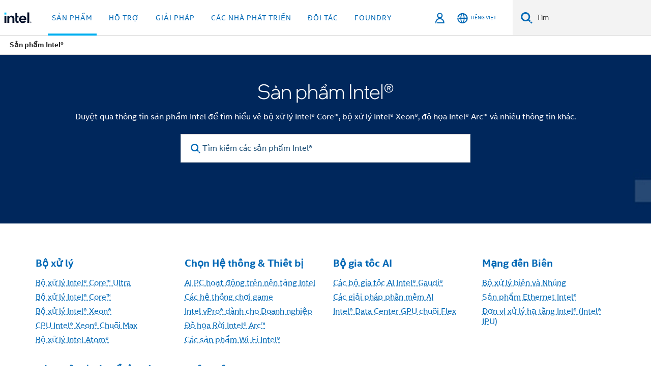

--- FILE ---
content_type: text/html;charset=utf-8
request_url: https://www.intel.vn/content/www/vn/vi/products/overview.html
body_size: 22323
content:














<!doctype html>

<html class="rwd geo-override no-js vis no-rtl headerfooter-menu3 " lang="vi">
















<head>
    <meta charset="UTF-8"/>
    





<title>Bộ xử lý Intel® Core™, FPGA, GPU, Kết nối mạng, Phần mềm</title>
    







    <link rel="preconnect" href="//cane.intel.com.com/">
    <link rel="dns-prefetch" href="//cane.intel.com.com/">

    <link rel="preconnect" href="//dogo.intel.com.com/">
    <link rel="dns-prefetch" href="//dogo.intel.com.com/">





    <link rel="preload" href="/content/dam/www/global/wap/performance-config.js" as="script" type="text/javascript">
    <script type="text/javascript" src='/content/dam/www/global/wap/performance-config.js'></script>
    <link rel="preload" href="/content/dam/www/global/wap/at-config.js" as="script" type="text/javascript">
    <script type="text/javascript" src='/content/dam/www/global/wap/at-config.js'></script>
    <link rel="preload" href="/etc.clientlibs/settings/wcm/designs/ver/260110/intel/global/targetDataCookie.min.js" as="script" type="text/javascript">
    <script src="/etc.clientlibs/settings/wcm/designs/ver/260110/intel/global/targetDataCookie.min.js"></script>




<link rel="preload" href="/etc.clientlibs/settings/wcm/designs/ver/260110/intel/us/en/Fonts/resources/intelone-display-light.woff2" as="font" type="font/woff2" crossorigin="true">
<link rel="preload" href="/etc.clientlibs/settings/wcm/designs/ver/260110/intel/us/en/Fonts/resources/intelone-display-regular.woff2" as="font" type="font/woff2" crossorigin="true">
<link rel="preload" href="/etc.clientlibs/settings/wcm/designs/ver/260110/intel/us/en/Fonts/resources/intel-clear-latin.woff2" as="font" type="font/woff2" crossorigin="true">

<link rel="preload" href="/content/dam/logos/intel-header-logo.svg" as="image">
<link rel="preload" href="/etc.clientlibs/settings/wcm/designs/ver/260110/intel/clientlibs/pages/intc-core.min.css" as="style">
<link rel="preload" href="/etc.clientlibs/settings/wcm/designs/ver/260110/intel/clientlibs/pages/nav.min.css" as="style" type="text/css">
<link rel="preload" href="/etc.clientlibs/settings/wcm/designs/ver/260110/intel/clientlibs/pages/secondaryNav.min.css" as="style" type="text/css">
<link rel="preload" href="/etc.clientlibs/settings/wcm/designs/ver/260110/intel/clientlibs/pages/intc-core.min.js" as="script">
<link rel="preload" href="/etc.clientlibs/settings/wcm/designs/ver/260110/intel/clientlibs/pages/site-global-icons/resources/font/site-global-icons.woff2?14825464" as="font" type="font/woff2" crossorigin="true">
    
















<meta http-equiv="X-UA-Compatible" content="IE=Edge"/>
<!--[if lte IE 9]>
<meta http-equiv="X-UA-Compatible" content="IE=9"/>
<![endif]-->


    <meta name="twitter:card" content="summary_large_image"/>

    <meta name="keywords" content="sản phẩm, catalog sản phẩm"/>

    <meta name="description" content="Duyệt qua thông tin sản phẩm Intel để tìm hiểu về bộ xử lý Intel® Core™, bộ xử lý Intel® Xeon®, đồ họa Intel® Arc™ và nhiều thông tin khác."/>

    <meta name="language" content="vi"/>

    <meta name="location" content="vn"/>

    <meta name="robots" content="follow,index,noarchive"/>

    <meta name="X-Server" content="INTE-35"/>

    <meta name="twitter:image" content="https://www.intel.com/content/dam/www/central-libraries/us/en/images/intel-new-logo-16x9.jpg"/>


    <meta property="og:image" content="https://www.intel.com/content/dam/www/central-libraries/us/en/images/intel-new-logo-16x9.jpg"/>

    <meta property="og:type" content="company"/>

    <meta property="og:site_name" content="Intel"/>

    <meta property="og:title" content="Bộ xử lý Intel® Core™, FPGA, GPU, Kết nối mạng, Phần mềm"/>

    <meta property="fb:admins" content="255508181297196"/>

    <meta property="og:url" content="https://www.intel.com/content/www/vn/vi/products/overview.html"/>

    <meta property="og:description" content="Duyệt qua thông tin sản phẩm Intel để tìm hiểu về bộ xử lý Intel® Core™, bộ xử lý Intel® Xeon®, đồ họa Intel® Arc™ và nhiều thông tin khác."/>

<meta http-equiv="content-type" content="text/html; charset=utf-8"/>

    <meta name="emtcontenttype" content="Content Type|Sales and Marketing Materials|Product Catalog;"/>

    <meta name="contentpath" content="/content/www/vn/vi/products/overview"/>

    <meta name="authoreddate" content=""/>

    <meta name="localecode" content="vi_VN"/>

    <meta name="reimaginetoplevelcategory" content="Audience|All Audiences;"/>

    <meta name="mime" content="text/html"/>

    <meta name="format" content="productslanding"/>

    <meta name="localizedtagname" content="Danh mục sản phẩm"/>

    <meta name="excludefromviews" content="false"/>

    <meta name="taxonomy" content="etm-5003b828cbfd430eb84b740c9ce466bc;etm-cf31df19b46646d4a641a1f36db875be;etm-725f937acbb747f5ba2e2c02d522bc10;etm-d9f195218b9845539fdf566a9a576df3;"/>

    <meta name="title" content="Bộ xử lý Intel® Core™, FPGA, GPU, Kết nối mạng, Phần mềm"/>

    <meta name="menu" content=""/>

    <meta name="emtsubject" content="Subject|Information Technology (IT);Subject|Consumer Technology;Subject|Home Technology;"/>

    <meta name="reimaginefilters" content="Subject|IT (Information Technology - Công nghệ thông tin);Subject|Công nghệ tiêu dùng;Subject|Trang chủ;"/>

    <meta name="generic1" content="true"/>

    <meta name="emtaudience" content="Audience|All Audiences;"/>

    <meta name="intelkeywords" content="sản phẩm, catalog sản phẩm"/>

    <meta name="lastModifieddate" content="2025-10-10T12:28:11.923Z"/>

    <meta name="thumbnailurl" content="https://www.intel.com/content/dam/www/central-libraries/us/en/images/intel-new-logo-16x9.jpg"/>



    <meta name="viewport" content="width=device-width, initial-scale=1.0">
    





<link rel="icon" type="image/png" sizes="32x32" href="/etc.clientlibs/settings/wcm/designs/intel/default/resources/favicon-32x32.png">
<link rel="icon" type="image/png" sizes="16x16" href="/etc.clientlibs/settings/wcm/designs/intel/default/resources/favicon-16x16.png">
<link rel="shortcut icon" href="/etc.clientlibs/settings/wcm/designs/intel/default/resources/favicon.ico">
    





<link rel="canonical" href="https://www.intel.vn/content/www/vn/vi/products/overview.html"/>
<link rel="alternate" hreflang="id-id" href="https://www.intel.co.id/content/www/id/id/products/overview.html"/>
            <link rel="alternate" hreflang="de-de" href="https://www.intel.de/content/www/de/de/products/overview.html"/>
            <link rel="alternate" hreflang="en-us" href="https://www.intel.com/content/www/us/en/products/overview.html"/>
            <link rel="alternate" hreflang="x-default" href="https://www.intel.com/content/www/us/en/products/overview.html"/>
                <link rel="alternate" hreflang="es-xl" href="https://www.intel.la/content/www/xl/es/products/overview.html"/>
            <link rel="alternate" hreflang="fr-fr" href="https://www.intel.fr/content/www/fr/fr/products/overview.html"/>
            <link rel="alternate" hreflang="pt-br" href="https://www.intel.com.br/content/www/br/pt/products/overview.html"/>
            <link rel="alternate" hreflang="vi-vn" href="https://www.intel.vn/content/www/vn/vi/products/overview.html"/>
            <link rel="alternate" hreflang="th-th" href="https://www.thailand.intel.com/content/www/th/th/products/overview.html"/>
            <link rel="alternate" hreflang="ko-kr" href="https://www.intel.co.kr/content/www/kr/ko/products/overview.html"/>
            <link rel="alternate" hreflang="ja-jp" href="https://www.intel.co.jp/content/www/jp/ja/products/overview.html"/>
            <link rel="alternate" hreflang="zh-cn" href="https://www.intel.cn/content/www/cn/zh/products/overview.html"/>
            <link rel="alternate" hreflang="zh-tw" href="https://www.intel.com.tw/content/www/tw/zh/products/overview.html"/>
            
    

    
        
        
            
                
                
                    <link rel="preload" href="/etc.clientlibs/settings/wcm/designs/ver/260110/intel/externallibs/bootstrap-css.min.css" as="style"><link rel="stylesheet" href="/etc.clientlibs/settings/wcm/designs/ver/260110/intel/externallibs/bootstrap-css.min.css" type="text/css"><link rel="preload" href="/etc.clientlibs/settings/wcm/designs/ver/260110/intel/clientlibs/pages/intc-core.min.css" as="style"><link rel="stylesheet" href="/etc.clientlibs/settings/wcm/designs/ver/260110/intel/clientlibs/pages/intc-core.min.css" type="text/css"><script src="/etc.clientlibs/settings/wcm/designs/ver/260110/intel/externallibs/jquery-standalone-3_6_0.min.js" defer></script><script src="/etc.clientlibs/settings/wcm/designs/ver/260110/intel/us/en/clientlibs/jquery-3_6_0.min.js" defer></script><script src="/etc.clientlibs/settings/wcm/designs/ver/260110/intel/us/en/clientlibs/legacy-libs.min.js" defer></script><script src="/etc.clientlibs/settings/wcm/designs/ver/260110/intel/externallibs/modernizr.min.js" defer></script><script src="/etc.clientlibs/settings/wcm/designs/ver/260110/intel/externallibs/picturefill-js.min.js" defer></script><script src="/etc.clientlibs/settings/wcm/designs/ver/260110/intel/externallibs/handlebars.min.js" defer></script><script src="/etc.clientlibs/settings/wcm/designs/ver/260110/intel/externallibs/html5-js.min.js" defer></script><script src="/etc.clientlibs/settings/wcm/designs/ver/260110/intel/externallibs/jquery-cookie-2_1_3.min.js" defer></script><script src="/etc.clientlibs/settings/wcm/designs/ver/260110/intel/externallibs/detectizr.min.js" defer></script><script src="/etc.clientlibs/settings/wcm/designs/ver/260110/intel/externallibs/jquery.matchHeight.min.js" defer></script><script src="/etc.clientlibs/settings/wcm/designs/ver/260110/intel/externallibs/bootstrap-js.min.js" defer></script><script src="/etc.clientlibs/settings/wcm/designs/ver/260110/intel/externallibs/bootstrap-affix.min.js" defer></script><script src="/etc.clientlibs/settings/wcm/designs/ver/260110/intel/externallibs/moment.locales.min.js" defer></script><script src="/etc.clientlibs/settings/wcm/designs/ver/260110/intel/externallibs/scrollToPlugin.min.js" defer></script><script src="/etc.clientlibs/settings/wcm/designs/ver/260110/intel/externallibs/slick-js.min.js" defer></script><script src="/etc.clientlibs/settings/wcm/designs/ver/260110/intel/externallibs/jquery.scrollTo.min.js" defer></script><script src="/etc.clientlibs/settings/wcm/designs/ver/260110/intel/externallibs/fastclick.min.js" defer></script><script src="/etc.clientlibs/settings/wcm/designs/ver/260110/intel/externallibs/jquery.resize.min.js" defer></script><script src="/etc.clientlibs/settings/wcm/designs/ver/260110/intel/externallibs/jquery.touchswipe.min.js" defer></script><script src="/etc.clientlibs/settings/wcm/designs/ver/260110/intel/externallibs/overthrow-detect.min.js" defer></script><script src="/etc.clientlibs/settings/wcm/designs/ver/260110/intel/externallibs/overthrow-polyfill.min.js" defer></script><script src="/etc.clientlibs/settings/wcm/designs/ver/260110/intel/externallibs/overthrow-init.min.js" defer></script><script src="/etc.clientlibs/settings/wcm/designs/ver/260110/intel/externallibs/jquery-ezmark.min.js" defer></script><script src="/etc.clientlibs/settings/wcm/designs/ver/260110/intel/externallibs/owl.carousel.min.js" defer></script><script src="/etc.clientlibs/settings/wcm/designs/ver/260110/intel/externallibs/polyfills.min.js" defer></script><script src="/etc.clientlibs/settings/wcm/designs/ver/260110/intel/externallibs/purify.min.js" defer></script><script src="/etc.clientlibs/settings/wcm/designs/ver/260110/intel/clientlibs/pages/intc-core.min.js" defer></script>
                
            
        
    
    
    























    
    
        
    




    
    
    
    
    
        
    


    
    
        
    


    
    
        
    

<script type="text/javascript">
    var cq_tms = {
        wa_emtcontenttype: "emtcontenttype:salesandmarketingmaterials/productcatalog",
        wa_emtsubject: "emtsubject:home,emtsubject:itinformationtechnology,emtsubject:consumertechnology",
        
        wa_industry_type: "",
        wa_subject: "",
        wa_emt_org: "",
        wa_emt_intel: "",
        wa_programidentifier: "none",
        wa_location: "vn",
        wa_language: "vi",
        wa_english_title: "Intel® Products",
        wa_content_type: "productcatalog",
        wa_intel_platform: "",
        wa_applications: "",
        wa_local: "vi_VN",
        wa_intel_technology: "",
        wa_system_type: "",
        wa_product_name: "",
        wa_audience: "",
        wa_life_cycle: "",
        wa_cq_url: "/content/www/vn/vi/products/overview.html",
        wa_page_type_micro: "mf-productslanding",
        wa_env: "prd",
        wa_cq_pub_env: "publish",
        wa_transl_status: "3",
        wa_product_id: "",
        wa_software: "",
        wa_reference_design: "",
        wa_codename: "",
        wa_created_date: "1577439361887",
        wa_modified_date: "1760099291923",
        wa_off_time: "1924992000000",
        wa_ownedby: "",
        wa_managedby: "",
        wa_idz_nid : "",
        wa_event_type: "",
        wa_idz_custom_tags: "",
        wa_programming_language: "",
        wa_skill_level: "",
        wa_solution: "",
        wa_product_formFactor: "",
        wa_operating_system: "",
        wa_marketing_products: "",
        wa_ssg_third_party_prod_sys_sol: "",
        wa_upeNamespace: "",
        wa_doc_id:"",
        wa_doc_version:"",
        wa_doc_publishdate:"",
        eloqua_disabled:"false",
        
        
        
        
        
        wa_uam_secondary_id: "",

        
        
        wa_secondary_content_type: ""
        
        
    };

    
    
</script>

















<script src="/etc.clientlibs/settings/wcm/designs/ver/260110/intel/clientlibs/virtual-assistant-services.min.js"></script>
<script type="text/javascript">
    var chatContextObj = {};
    chatContextObj["locale"] = 'vi-VN';
    chatContextObj["app"] = 'Sales';
    chatContextObj["supportProductMap"] = 'NA';
</script>

<script type="text/javascript">
    var chatConfigObj = {};
    var cq_tms = cq_tms || {};
    chatConfigObj["virtualAssistantName"] = '';
    chatConfigObj["virtualAssistantUid"] = '';
    chatConfigObj["virtualAssistantDomain"] = 'https://c0.avaamo.com';
    if (chatConfigObj["virtualAssistantName"] !== '') {
        cq_tms.wa_avaamo_project = "Avaamo-" + chatConfigObj.virtualAssistantName.replaceAll("Virtual Assistant", "").trim();
    }
</script>
<script src="/etc.clientlibs/settings/wcm/designs/ver/260110/intel/externallibs/purify.min.js" defer></script><script src="/etc.clientlibs/settings/wcm/designs/ver/260110/intel/clientlibs/virtual-assistant.min.js" defer></script>





    <script type="text/javascript" src="/content/dam/www/global/wap/main/wap.js" async></script>



</head>


























    




    

<body class="page-is-published global-nav">















<div class="skip-to-main-content">
    <div class="sb-skipLinkWrapper invisible">
        <a href="#primary-content" class="inline-block bg-greenDarkApron color-textWhite text-bold text-noUnderline sb-skipLink visible">Chuyển đến nội dung chính</a>
    </div>
</div>

<div class="promo-banner-content"></div>

























<script>
    var isLoggedin = (document.cookie.indexOf('IGHFLoggedIn') != -1);
    var currentURL = window.location.href;
    if (currentURL.startsWith("https://isvc--isvcqa24.sandbox.my.site.com")) {
        isLoggedin = true;
        if (currentURL.includes("/onlinecasemgmt/warrantyinfo")) {
            isLoggedin = false;
        }
    }
</script>





    
        <div class="global">





















<link rel="stylesheet" href="/etc.clientlibs/settings/wcm/designs/ver/260110/intel/clientlibs/pages/nav.min.css" type="text/css">
<link rel="stylesheet" href="/etc.clientlibs/settings/wcm/designs/ver/260110/intel/clientlibs/pages/secondaryNav.min.css" type="text/css">












    
    
        
    



    
    
        <div class="global-nav-redesign global component" data-component="global-nav-redesign" data-component-id="1">
            <header role="banner">
                <nav class="intel-navbar advanced-search" role="navigation" aria-label="Điều hướng chính" data-igm="">
                    <!-- Brand and toggle get grouped for better mobile display -->
                    <div class="navbar-wraper">

                        <div class="navbar-logo">
                            <a href="/content/www/vn/vi/homepage.html" alt="Intel homepage" class="intel-logo-rebrand">
                                    
                                <img src="/content/dam/logos/intel-header-logo.svg" height="300" width="118" alt="Logo Intel - Trở lại trang chủ">
                            </a>
                        </div>

                        <div class="navbar-left">
                            <!-- mobile: menu toggle, sign in -->
                            <div class="d-block d-sm-none">
                                <button type="button"
                                        data-wap="{&quot;linktype&quot;:&quot;level1&quot;}"
                                        class="mega-hamburger nav-link-icon nav-link-icon-toggle collapsed"
                                        data-bs-target="#primary-nav" aria-expanded="false" aria-controls="primary-nav"
                                        data-mega-control="hamburger">
                                    <span class="visually-hidden">Chuyển trạng thái điều hướng</span>
                                    <span class="fa-intel-menu icon-toggle-off"></span>
                                    <span class="fa-cancel-thin icon-toggle-on"></span>
                                </button>
                            </div>

                            <!-- START DYNAMIC NAVIGATION MENEU -->
                            <div class="collapse mega-menu-collapse" id="primary-nav">
                                <div class="mega-menu-wrap">
                                    <ol class="mega-navbar unique-container-global-nav-items">
                                        <!-- Start: Primary Nav Items -->

                                    </ol>
                                </div>
                            </div>
                        </div>

                        <!-- START MOBLE TOGGLE buttons -->
                        <div class="navbar-right">


                            <!-- START: NON-signed in panel -->
                            <span id="not-logged-in-scenario" class="d-none">

         <button type="button" title="Đăng nhập"
                 class="nav-link-icon nav-link-icon-toggle collapsed"
                 data-wap="{&quot;linktype&quot;:&quot;level1&quot;}"
                 aria-expanded="false" aria-controls="panel-signin"
                 onclick="intel.mytools.unifiedLogin();"
                 data-mega-control="signin">
            <span class="visually-hidden">Đăng nhập</span>
            <span class="fa-intel-user-o icon-toggle-off"></span>
            <span class="fa-intel-user icon-toggle-on"></span>
        </button>
</span>

<script>
    var intel = intel || {};
    intel.signinsimplifyConfig = {
        authorizationUrl: '/content/dam/intel/authorization/authorization.html',
        locale: '',
        messages: {
            InvalidCredential: 'T\u00EAn ng\u01B0\u1EDDi d\u00F9ng hay m\u1EADt kh\u1EA9u m\u00E0 b\u1EA1n nh\u1EADp kh\u00F4ng h\u1EE3p l\u1EC7.',
            InvalidField: 'T\u00EAn ng\u01B0\u1EDDi d\u00F9ng hay m\u1EADt kh\u1EA9u m\u00E0 b\u1EA1n nh\u1EADp kh\u00F4ng h\u1EE3p l\u1EC7.',
            AccountDisabled: 'V\u00EC l\u00FD do b\u1EA3o m\u1EADt, t\u00E0i kho\u1EA3n c\u1EE7a b\u1EA1n \u0111\u00E3 b\u1ECB t\u1EAFt. \u0110\u1EC3 \u0111\u01B0\u1EE3c tr\u1EE3 gi\u00FAp, h\u00E3y <a href=\"#\" class=\"contactLink new-tab-link\" target=\"_blank\" rel=\"noopener noreferrer\">li\u00EAn h\u1EC7 ch\u00FAng t\u00F4i.<\/a>',
            AccountLocked: 'T\u00E0i kho\u1EA3n c\u1EE7a b\u1EA1n \u0111\u00E3 b\u1ECB kh\u00F3a. \u0110\u1EC3 \u0111\u01B0\u1EE3c tr\u1EE3 gi\u00FAp, vui l\u00F2ng \u0111\u1ECDc <a href=\"#\" class=\"faqsLink new-tab-link\" target=\"_blank\" rel=\"noopener noreferrer\">C\u00E2u h\u1ECFi th\u01B0\u1EDDng g\u1EB7p v\u1EC1 \u0111\u0103ng nh\u1EADp<\/a>.',
            UserNotFound: 'T\u00EAn ng\u01B0\u1EDDi d\u00F9ng hay m\u1EADt kh\u1EA9u m\u00E0 b\u1EA1n nh\u1EADp kh\u00F4ng h\u1EE3p l\u1EC7.',
            Unknown: 'X\u1EA3y ra l\u1ED7i b\u1EA5t ng\u1EDD. Th\u1EED l\u1EA1i l\u1EA7n n\u1EEFa. \u0110\u1EC3 \u0111\u01B0\u1EE3c tr\u1EE3 gi\u00FAp, h\u00E3y d\u00F9ng t\u00F9y ch\u1ECDn li\u00EAn h\u1EC7 hay h\u1ED7 tr\u1EE3 b\u00EAn d\u01B0\u1EDBi.',
            PasswordExpired: 'M\u1EADt kh\u1EA9u c\u1EE7a b\u1EA1n \u0111\u00E3 h\u1EBFt h\u1EA1n. Vui l\u00F2ng thay \u0111\u1ED5i m\u1EADt kh\u1EA9u c\u1EE7a b\u1EA1n.',
            LoginAssistLink: 'https://signin.intel.com/ContactUs.aspx',
            faqsLink: '/content/www/vn/vi/my-intel/sign-in-help.html'
        },
        nameField: 'T\u00EAn ng\u01B0\u1EDDi d\u00F9ng',
        passField: 'M\u00E2\u0323t kh\u00E2\u0309u',
        isPopup: true,
        responseHref: 'https://www.intel.com/content/www/vn/vi/products/overview.html' + window.location.search + window.location.hash, 
        sslDomainUrl: 'www.intel.com',
        loginUrl: 'https://welcome.intel.com/login.aspx?appid=258&qlogin=true',
        ssoUri: '',
        logoutUrl: 'https://welcome.intel.com/logout.aspx',
        logoutHref: 'https://signin.intel.com/Logout?RedirectURL=https://www.intel.com/content/www/vn/vi/products/overview.html',
        logoutIGHFHref: 'https://signin.intel.com/Logout?RedirectURL=',
        loginErrorID: '#login-error',
        usernameID: '#username',
        remembermeId: '#cbRememberMe',
        formID: '#igm-form-signin',
        unameErrorID: '#uname-error',
        passID: '#password',
        passError: '#pwd-error',
        changePasswordUrl: '/content/www/vn/vi/my-intel/change-password.html',
        emailVerificationUrl: '/content/www/vn/vi/my-intel/email-verification.external.html',
        aboutToExpireEmailUrl: '/content/www/vn/vi/my-intel/email-verification.html',
        renewalUrl: '/content/www/vn/vi/secure/technology-provider/forms/renew-technology-provider-membership.html',
        limitedUrl: '/content/www/us/en/resellers/limited-status-secondary.html',
        isaPRMDashBoardURL: '/content/www/us/en/secure/partner/solutions-alliance/overview.html',
        itpPRMDashBoardURL: '/content/www/us/en/secure/partner/technology-provider/iot/overview.html',
        itpisaPRMDashBoardURL: '/content/www/us/en/secure/partner/iot-itp-isa/overview.html',
        isaRenewalURL: '/content/www/us/en/secure/partner/forms/solutions-alliance-renewal.html',
        primaryPostLaunchURL: 'https://partner.intel.com/s/post-launch-primary',
        nonPrimaryPostLaunchURL: 'https://partner.intel.com/s/post-launch-non-primary',
        idpUrl: 'https://consumer.intel.com/intelcorpb2c.onmicrosoft.com/B2C_1A_UnifiedLogin_SISU_CML_SAML/generic/login?entityId=www.intel.com',
        headerSignInIdpUrl: 'https://consumer.intel.com/intelcorpb2c.onmicrosoft.com/B2C_1A_UnifiedLogin_SISU_CML_SAML/generic/login?entityId=www.intel.com&ui_locales=vi',
        headerSignOutIdpUrlB2B:'https://login.microsoftonline.com/common/oauth2/v2.0/logout?post_logout_redirect_uri=https://www.intel.com/content/www/vn/vi/products/overview.html' + window.location.search + window.location.hash,
        headerSignOutIdpIGHFUrlB2B:'https://login.microsoftonline.com/common/oauth2/v2.0/logout?post_logout_redirect_uri=',
        headerSignOutIdpUrlB2C:'https://consumer.intel.com/intelcorpb2c.onmicrosoft.com/B2C_1A_UNIFIEDLOGIN_SISU_STD_OIDC/oauth2/v2.0/logout?id_token_hint=$TOKEN$%26post_logout_redirect_uri=https://www.intel.com/apps/intel/services/unifiedlogout.json',
        sessionAuthorizeUrlB2C:'https://consumer.intel.com/intelcorpb2c.onmicrosoft.com/B2C_1A_UNIFIEDLOGIN_SISU_STD_OIDC/oauth2/v2.0/authorize?client_id=8b32f2f3-7a32-4902-8821-1df682b7043b%26scope=profile%20offline_access%208b32f2f3-7a32-4902-8821-1df682b7043b%20openid%26response_mode=fragment%26response_type=token%26prompt=none%26redirect_uri=',
        sessionAuthorizeUrlB2B:'https://login.microsoftonline.com/46c98d88-e344-4ed4-8496-4ed7712e255d/oauth2/v2.0/authorize?client_id=cb0ec60b-608b-4e76-9d69-1e5e0afb3456%26scope=openid%20profile%20offline_access%26response_mode=fragment%26response_type=token%26prompt=none%26redirect_uri=',
        sessionInitUrl:'https://www.intel.com/content/www/us/en/secure/my-intel/dashboard.html',
        azureLocaleCode:'vi',
        allowedPathRegx:'^(.*intel.com.*$)|^(/content/.*$)',
        signOutTokenGenB2C:'https://consumer.intel.com/intelcorpb2c.onmicrosoft.com/B2C_1A_UNIFIEDLOGIN_SISU_STD_OIDC/oauth2/v2.0/authorize?client_id=8b32f2f3-7a32-4902-8821-1df682b7043b%26scope=profile offline_access+8b32f2f3-7a32-4902-8821-1df682b7043b+openid%26response_type=id_token%26prompt=none%26redirect_uri=',
        validTargetURL:'https://www.intel.com/content/www/vn/vi/products/overview.html' + window.location.search + window.location.hash
    };

    function clearB2CIFrame(interval, iFrame) {
        clearInterval(interval);
        iFrame.parentNode.removeChild(iFrame);
    }

    function clearIFrame(interval, iFrame) {
        clearInterval(interval);
        iFrame.parentNode.removeChild(iFrame);
    }
    function createB2CIFrame(id, src) {
        var authIFrame = document.createElement("iframe");
        authIFrame.id = "sso-b2c-" + id;
        authIFrame.hidden = "hidden";
        authIFrame.src = src;
        document.body.appendChild(authIFrame);
        return authIFrame;
    }
    function createIFrame(id, src) {
        var authIFrame = document.createElement("iframe");
        authIFrame.id = "sso-" + id;
        authIFrame.hidden = "hidden";
        authIFrame.src = src;
        document.body.appendChild(authIFrame);
        return authIFrame;
    }

    function animateHumanoidIcon() {
    	$("#not-logged-in-scenario").css("cursor", "not-allowed");
    	$("#not-logged-in-scenario button").css("pointer-events", "none");
    	$("#not-logged-in-scenario button span.icon-toggle-off").addClass('iia-beat-fade');
	}

    function resetHumanoidIcon() {
    	$("#not-logged-in-scenario").css("cursor", "");
        $("#not-logged-in-scenario button").css("pointer-events", "");
    	$("#not-logged-in-scenario button span.icon-toggle-off").removeClass('iia-beat-fade');
	}

    function initiateB2CLogoutToken(type) {
        return new Promise(function (resolve, reject) {
            function authIFrameB2CIntervalWrapper(authIFrame) {
                var authIFrameInterval = setInterval(function () {
                    var authIFrameWindow = authIFrame.contentWindow;
                    if (authIFrameWindow) {
                        try {
                            var authIFrameURL = authIFrameWindow.location.href;

                            if (authIFrameURL) {
                                if (authIFrameURL.includes("#id_token=")) {
                                    clearB2CIFrame(authIFrameInterval, authIFrame);
                                    return resolve({
                                        id: authIFrame.id,
                                        msg: "SUCCESS!" + "--" + authIFrame.id,
                                        code: "SUCCESS",
                                        id_token_hint:authIFrameURL.split("#id_token=")[1]
                                    });
                                } else if (authIFrameURL.includes("#error=")) {
                                    clearB2CIFrame(authIFrameInterval, authIFrame);
                                    return reject({
                                        id: authIFrame.id,
                                        msg: "FAILURE!" + "--" + authIFrame.id,
                                        code: "FAILURE",
                                    });
                                } else {
                                    authIFrameAttempts++;
                                    if (
                                        authIFrameAttempts ===
                                        AUTH_IFRAME_MAX_ATTEMPTS
                                    ) {
                                        clearB2CIFrame(authIFrameInterval, authIFrame);
                                        return reject({
                                            id: authIFrame.id,
                                            msg:
                                                "ERROR - MAX (TIMING)!" +
                                                "--" +
                                                authIFrame.id,
                                            code: "ERROR",
                                        });
                                    }
                                }
                            } else {
                                clearB2CIFrame(authIFrameInterval, authIFrame);
                                return reject({
                                    id: authIFrame.id,
                                    msg: "ERROR - URL!" + "--" + authIFrame.id,
                                    code: "ERROR",
                                });
                            }
                        } catch (err) {
                            if (authIFrameAttempts === AUTH_IFRAME_MAX_ATTEMPTS) {
                                clearB2CIFrame(authIFrameInterval, authIFrame);
                                return reject({
                                    id: authIFrame.id,
                                    msg:
                                        "ERROR - MAX (CORS)!" +
                                        "--" +
                                        authIFrame.id,
                                    code: "ERROR",
                                });
                            }
                            authIFrameAttempts++;
                        }
                    } else {
                        clearB2CIFrame(authIFrameInterval, authIFrame);
                        return reject({
                            id: authIFrame.id,
                            msg: "ERROR - DOM!" + "--" + authIFrame.id,
                            code: "ERROR",
                        });
                    }
                }, 500);
            }

            var AUTH_IFRAME_MAX_ATTEMPTS = 80;
            var authIFrameAttempts = 0;

            var currentOrigin = encodeURIComponent(window.location.origin + ((intel.isIGHFCall === false && !/mark.intel.com/.test(window.location.hostname)) ? "/content/www/us/en/homepage.html" : "/"));
            var redirectURI = currentOrigin;

            var matchedSite =
                window.INTELNAV &&
                window.INTELNAV.CIDAAS &&
                window.INTELNAV.CIDAAS.customRedirectSites.find((site) =>
                    site.host.includes(window.location.host)
                );
            if (matchedSite) {
                redirectURI += matchedSite.redirectURI;
            }

            var authURL = decodeURIComponent(intel.signinsimplifyConfig.signOutTokenGenB2C + redirectURI);
            var authIFrame = createB2CIFrame(type, authURL);
            authIFrameB2CIntervalWrapper(authIFrame);
        });
    }

    function initiateAuth(type) {
        return new Promise(function (resolve, reject) {
            function authIFrameIntervalWrapper(authIFrame) {
                let authIFrameInterval = setInterval(function () {
                    let authIFrameWindow = authIFrame.contentWindow;
                    if (authIFrameWindow) {
                        try {
                            let authIFrameURL = authIFrameWindow.location.href;
                            if (authIFrameURL) {
                                if (authIFrameURL.includes("#access_token=")) {
                                    clearIFrame(authIFrameInterval, authIFrame);
                                    return resolve({
                                        id: authIFrame.id,
                                        msg: "SUCCESS!" + "--" + authIFrame.id,
                                        code: "SUCCESS",
                                    });
                                } else if (authIFrameURL.includes("#error=")) {
                                    clearIFrame(authIFrameInterval, authIFrame);
                                    return reject({
                                        id: authIFrame.id,
                                        msg: "FAILURE!" + "--" + authIFrame.id,
                                        code: "FAILURE",
                                    });
                                } else {
                                    authIFrameAttempts++;
                                    if (
                                        authIFrameAttempts ===
                                        AUTH_IFRAME_MAX_ATTEMPTS
                                    ) {
                                        clearIFrame(authIFrameInterval, authIFrame);
                                        return reject({
                                            id: authIFrame.id,
                                            msg:
                                                "ERROR - MAX (TIMING)!" +
                                                "--" +
                                                authIFrame.id,
                                            code: "ERROR",
                                        });
                                    }
                                }
                            } else {
                                clearIFrame(authIFrameInterval, authIFrame);
                                return reject({
                                    id: authIFrame.id,
                                    msg: "ERROR - URL!" + "--" + authIFrame.id,
                                    code: "ERROR",
                                });
                            }
                        } catch (err) {
                            if (authIFrameAttempts === AUTH_IFRAME_MAX_ATTEMPTS) {
                                clearIFrame(authIFrameInterval, authIFrame);
                                return reject({
                                    id: authIFrame.id,
                                    msg:
                                        "ERROR - MAX (CORS)!" +
                                        "--" +
                                        authIFrame.id,
                                    code: "ERROR",
                                });
                            }
                            authIFrameAttempts++;
                        }
                    } else {
                        clearIFrame(authIFrameInterval, authIFrame);
                        return reject({
                            id: authIFrame.id,
                            msg: "ERROR - DOM!" + "--" + authIFrame.id,
                            code: "ERROR",
                        });
                    }
                }, 500);
            }

            var AUTH_IFRAME_MAX_ATTEMPTS = 40;
            var authIFrameAttempts = 0;

            var authURL;
            let tempIsIGHFCall = document.querySelectorAll('#recode50header').length > 0;
            var currentOrigin =  encodeURIComponent(window.location.origin + ((!tempIsIGHFCall && !/mark.intel.com/.test(window.location.hostname)) ? intel.signinsimplifyConfig.authorizationUrl : "/"));
            var redirectURI = currentOrigin;
            var matchedSite =
                window.INTELNAV &&
                window.INTELNAV.CIDAAS &&
                window.INTELNAV.CIDAAS.customRedirectSites.find((site) =>
                    site.host.includes(window.location.host)
                );
            if (matchedSite) {
                redirectURI += matchedSite.redirectURI;
            }

            if (type === "b2c") {
                authURL = decodeURIComponent(
                    intel.signinsimplifyConfig.sessionAuthorizeUrlB2C + redirectURI
                );
            } else {
                authURL = decodeURIComponent(
                    intel.signinsimplifyConfig.sessionAuthorizeUrlB2B + redirectURI
                );
            }

            let authIFrame = createIFrame(type, authURL);
            authIFrameIntervalWrapper(authIFrame);
        });
    }

    function initiateIntelAuth() {
        return new Promise(function (resolve, reject) {
            function authIntelIFrameIntervalWrapper(authIntelIFrame) {
                let authIntelIFrameInterval = setInterval(function () {
                    let authIntelIFrameWindow = authIntelIFrame.contentWindow;
                    if (authIntelIFrameWindow) {
                        try {
                            let authIntelIFrameURL = authIntelIFrameWindow.location.href;

                            if (authIntelIFrameURL) {
                                if (
                                    authIntelIFrameURL.includes(
                                        window.location.href
                                    )
                                ) {
                                    clearIFrame(
                                        authIntelIFrameInterval,
                                        authIntelIFrame
                                    );
                                    return resolve({
                                        id: authIntelIFrame.id,
                                        msg: "SUCCESS!" + "--" + authIntelIFrame.id,
                                        code: "SUCCESS",
                                    });
                                } else {
                                    authIntelIFrameAttempts++;
                                    if (
                                        authIntelIFrameAttempts ===
                                        AUTH_INTEL_IFRAME_MAX_ATTEMPTS
                                    ) {
                                        clearIFrame(
                                            authIntelIFrameInterval,
                                            authIntelIFrame
                                        );
                                        return reject({
                                            id: authIntelIFrame.id,
                                            msg:
                                                "ERROR - MAX (TIMING)!" +
                                                "--" +
                                                authIntelIFrame.id,
                                            code: "ERROR",
                                        });
                                    }
                                }
                            } else {
                                clearIFrame(
                                    authIntelIFrameInterval,
                                    authIntelIFrame
                                );
                                return reject({
                                    id: authIntelIFrame.id,
                                    msg: "ERROR - URL!" + "--" + authIntelIFrame.id,
                                    code: "ERROR",
                                });
                            }
                        } catch (err) {
                            if (
                                authIntelIFrameAttempts ===
                                AUTH_INTEL_IFRAME_MAX_ATTEMPTS
                            ) {
                                clearIFrame(
                                    authIntelIFrameInterval,
                                    authIntelIFrame
                                );
                                return reject({
                                    id: authIntelIFrame.id,
                                    msg:
                                        "ERROR - MAX (CORS)!" +
                                        "--" +
                                        authIntelIFrame.id,
                                    code: "ERROR",
                                });
                            }
                            authIntelIFrameAttempts++;
                        }
                    } else {
                        clearIFrame(authIntelIFrameInterval, authIntelIFrame);
                        return reject({
                            id: authIntelIFrame.id,
                            msg: "ERROR - DOM!" + "--" + authIntelIFrame.id,
                            code: "ERROR",
                        });
                    }
                }, 500);
            }

            let AUTH_INTEL_IFRAME_MAX_ATTEMPTS = 80;
            let authIntelIFrameAttempts = 0;

            let authIntelIFrame = createIFrame(
                "sso-intel-b2c",
                intel.signinsimplifyConfig.sessionInitUrl
            );
            authIntelIFrameIntervalWrapper(authIntelIFrame);
        });
	}

    function getAuthenticationStatus() {
        return new Promise(function (resolve, reject) {
            initiateAuth("b2c")
                .then(function (b2cSuccessRes) {
                    return resolve(b2cSuccessRes);
                })
                .catch(function (b2cFailureRes) {
                    var isB2BSite =
                        window.INTELNAV &&
                        window.INTELNAV.CIDAAS &&
                        window.INTELNAV.CIDAAS.B2BSites.some((site) =>
                            site.includes(window.location.host)
                        );
                    if (isB2BSite) {
                        initiateAuth("b2b")
                            .then(function (b2bSuccessRes) {
                                return resolve(b2bSuccessRes);
                            })
                            .catch(function (b2bFailureRes) {
                                return reject(b2bFailureRes);
                            });
                    } else {
                        return reject(b2cFailureRes);
                    }
                });
        });
    }

    function checkAEMSession(){
        let isSessionExist = false;
        if(!tempIsIGHF){
            $.ajax({
                url: "/libs/apps/intel/myintel/agsroles.json?validateAEMSession=Y",
                async: false,
                success: function (data) {
                    if (data && data["isValidAEMSession"]) {
                        document.cookie = "IGHFLoggedIn=true;domain=.intel.com;path=/";
                        isLoggedin = true;
                        isSessionExist = true;
                    }
                }
            });
        }
        return isSessionExist;
    }

    if (
        !isLoggedin &&
        ((document.domain.indexOf("thailand") == -1 &&
                document.domain.endsWith(".intel.com")) ||
            document.getElementById("recode50header") != null) &&
        navigator != null &&
        navigator.userAgent.indexOf("CloudManagerTest") == -1
    ) {
        var tempIsIGHF = document.getElementById("recode50header");
        if (tempIsIGHF) animateHumanoidIcon();
        getAuthenticationStatus()
            .then(function (res) {
                let isSessionExist = checkAEMSession();
                if(isSessionExist){
                    intel.signinHeaderSimplify.initialize();
                }else {
                    var currentUrl = window.location.href;
                    if (currentUrl.indexOf("service-maintenance-notice") === -1) {
                        if (res.id === "sso-b2c") {
                            var cookiename = "IGHFtarget";
                        var samlcookieValue =
                            cookiename +
                            "=" +
                            encodeURIComponent(currentUrl) +
                            ";secure;path=/;domain=.intel.com";
                        document.cookie = samlcookieValue;
                        if (intel.isIGHFCall) {
                            initiateIntelAuth().then(() => {
                                isLoggedin = true;
                                intel.signinHeaderSimplify.initialize();
                            }).catch(() => {
                                window.location.href = intel.signinsimplifyConfig.sessionInitUrl;
                            });
                        } else {
                            window.location.href = intel.signinsimplifyConfig.sessionInitUrl;
                        }
                    } else {
                        document.cookie = "IGHFLoggedIn=true;domain=.intel.com;path=/";
                        if (intel.isIGHFCall) {
                            isLoggedin = true;
                            intel.signinHeaderSimplify.initialize();
                        } else {
                            window.location.reload();
                        }
                    }
                }
                }
            })
            .catch(()=>{
				if (tempIsIGHF) resetHumanoidIcon();
            });
    }

</script>
                            

















































<script id="myinteldrpdown-template" type="text/x-handlebars-template">
    <section class="myintel-tools-content" role="region"
             aria-label="My Intel">
        
        <div class="card-header force-background solid brand-very-dark-gray my-intel-menu">
            <button type="button" class="icon close float-end" data-igm-search-toggle="" aria-label="Đóng"
                    tabindex="0" data-wap="" data-wap_ref="myintel-navmenu-closing">
                <span></span>
            </button>
            <ul class="nav nav-tabs component">
                
                    
                    
                        
                    
                    
                    
                    
                
                <li role="presentation" class="active" data-step='1'  data-title='My Intel Dashboard and My Tools'  data-intro='<p>Click here to access the My Intel Dashboard from any Intel.com page. From here you can also access your Subscriptions page, as well as your personalized list of tools.</p>'>
                    <a href="#my-intel" role="tab" tabindex="0">My Intel<span
                            class="fa fa-user"></span></a>
                </li>
            </ul>
        </div>
        

        <div class="my-intel-panel-body tab-content">
            
            <div role="tabpanel" class="tab-pane fade show active" id="my-intel">
                <ul class="myintel-links">
                    {{#each myintelpagelinks}}
                    <li data-agsrole="{{{agsrole}}}"
                        data-blacklistedagsrole="{{{blacklistedagsgroupname}}}"
                        data-isinternal="{{{displayOnlyInternal}}}"
                        data-isexternal="{{{displayOnlyExternal}}}"
                        class="{{{class}}}">
                        <a target="{{{target}}}"
                           href="{{{href}}}" tabindex="0">{{{label}}}</a>
                    </li>
                    {{/each}}
                </ul>
                <div class="tools-pane component" data-component="myintel-tools" data-component-id="1">
                    <h5 class="my-intel-tools">Công cụ (My Tools)</h5>
                    
                    <ul class="myintel-links">
                        {{#each mytoollinks}}
                        <li class="myintellink"
                            data-isinternal="{{{displayOnlyInternal}}}"
                            data-isexternal="{{{displayOnlyExternal}}}">
                            <h3 style="display:none;">{{{agsgroupname}}}</h3>
                            <h4 style="display:none;">{{{blacklistedagsgroupname}}}</h4>
                            <a tabindex="0" href="{{{linkurl}}}" target="_blank" rel="noopener noreferrer" title="">{{{linktext}}}</a>
                            {{#if tooltip}}
                            <a class="fa fa-help-circled" tabindex="0" data-bs-toggle="tooltip" data-html="true"
                                  data-title="{{tooltip}}" data-placement="bottom" data-wap_ref="tooltip:{{{linktext}}}"><span class="visually-hidden">{{tooltip}}</span></a>
                            {{/if}}
                        </li>
                        {{/each}}
                    </ul>
                </div>
            </div>
            
        </div>
    </section>
</script>


<span id="logged-in-scenario" class="d-none">

<button type="button" title="My Intel"
        data-wap="{&quot;linktype&quot;:&quot;level1&quot;}"
        class="nav-link-icon nav-link-icon-toggle collapsed" data-bs-target="#panel-signedin" aria-expanded="false"
        aria-controls="panel-signedin" data-mega-control="signedin">
    <span class="visually-hidden">My Intel</span>
    <span class="fa-intel-user-checked-o icon-toggle-off"></span>
    <span class="fa-intel-user-checked icon-toggle-on"></span>
</button>

<div class="mega-panel panel-layout-signed-in collapse" id="panel-signedin">
    <div class="mega-panel-wrap">
        <div class="mega-panel-body">
            <div class="panel-content flex-content-wrap">

                <!-- MyIntel Section -->
                <!-- -------------------------------------------------------------- -->
                <div class="panel-item d-none" id="myIntelPageLinks">
                    <a id="myIntelPageLinksHeader" class="nav-l3 has-border has-link"></a> <!-- {{#if heading.onState}} selected{{/if}} {{#if heading.onStateParent}} selected-parent{{/if}} -->
                    <div class="panel-item-content">
                        <ul id="myIntelPageLinksItemList" class="panel-links nav-l4-list list-unstyled">

                        </ul>
                    </div>
                </div>

                <!-- My Tools Section -->
                <!-- -------------------------------------------------------------- -->
                <div class="panel-item col-span-2" id="myIntelTools">
                    
                    <div class="nav-l3">
                        Công cụ (My Tools)
                    </div>

                    <div class="panel-item-content">
                        <!--
                            Note: right now this panel (myTools) has only one column/ul
                            if more columns are needed, remove below's 'w-auto' class
                        -->
                        <ul class="panel-links nav-l4-list list-unstyled w-auto" id="mytools-ul">

                            <!-- this 'li' will be used as the template to populate this section from the js -->
                            <li class="d-none">
                                <a class="nav-l4"></a>

                                <button class="btn-tooltip-trigger d-none" data-bs-toggle="tooltip" data-placement="bottom"
                                        title="">
                                    <span>?</span>
                                </button>
                            </li>
                        </ul>
                    </div>
                </div>

            </div>

            <div class="item-actions">
               <button type="button" class="btn btn-primary"
                       data-sso-uri=''
                       data-logout-uri="" data-wap="{&quot;linktype&quot;:&quot;logout&quot;}"
                       onclick="intel.signinsimplify.signOut()">Đăng xuất</button>
            </div>
        </div>
    </div>
</div>


</span>

                            
















    


<button type="button" title="Language Selector"
        data-wap="{&quot;linktype&quot;:&quot;level1&quot;}"
        class="nav-link-icon nav-link-icon-toggle collapsed"
        data-bs-target="#panel-language-selector" aria-label="Tiếng Việt"
        aria-expanded="false" aria-controls="panel-language-selector"
        data-mega-control="language-selector">
    <span class="fa-intel-globe-o icon-toggle-off"></span>
    <span class="fa-intel-globe icon-toggle-on"></span>
    <span class="nav-link-icon-label">Tiếng Việt</span>
</button>

<div class="mega-panel panel-layout-language collapse" id="panel-language-selector"
     aria-expanded="false" aria-selected="false">
    <div class="mega-panel-wrap">
        <div class="mega-panel-body">
            <div class="mega-panel-heading">
                <h2 class="nav-l2">
                    
                        
                            Chọn ngôn ngữ của bạn
                        
                        
                    
                </h2>
            </div>
            <div class="panel-content flex-content-wrap">
                
                    <div class="panel-item">
                        <!-- region.countryName is actually region name -->
                        
                        <ul class="list-unstyled panel-links nav-l4-list">
                            
                                
                                
                                
                                    <li class="lang-option">
                                
                                
                                    
                                        
                                    
                                    
                                
                                    <a class="nav-l4" data-locale="id_id" href="https://www.intel.co.id/content/www/id/id/products/overview.html">
                                            Bahasa Indonesia
                                    </a>
                                </li>
                            
                                
                                
                                
                                    <li class="lang-option">
                                
                                
                                    
                                        
                                    
                                    
                                
                                    <a class="nav-l4" data-locale="de_de" href="https://www.intel.de/content/www/de/de/products/overview.html">
                                            Deutsch
                                    </a>
                                </li>
                            
                                
                                
                                
                                    <li class="lang-option">
                                
                                
                                    
                                        
                                    
                                    
                                
                                    <a class="nav-l4" data-locale="en_us" href="https://www.intel.com/content/www/us/en/products/overview.html">
                                            English
                                    </a>
                                </li>
                            
                                
                                
                                
                                    <li class="lang-option">
                                
                                
                                    
                                        
                                    
                                    
                                
                                    <a class="nav-l4" data-locale="es_xl" href="https://www.intel.la/content/www/xl/es/products/overview.html">
                                            Español
                                    </a>
                                </li>
                            
                                
                                
                                
                                    <li class="lang-option">
                                
                                
                                    
                                        
                                    
                                    
                                
                                    <a class="nav-l4" data-locale="fr_fr" href="https://www.intel.fr/content/www/fr/fr/products/overview.html">
                                            Français
                                    </a>
                                </li>
                            
                                
                                
                                
                                    <li class="lang-option">
                                
                                
                                    
                                        
                                    
                                    
                                
                                    <a class="nav-l4" data-locale="pt_br" href="https://www.intel.com.br/content/www/br/pt/products/overview.html">
                                            Português
                                    </a>
                                </li>
                            
                        </ul>
                    </div>
                
                    <div class="panel-item">
                        <!-- region.countryName is actually region name -->
                        
                        <ul class="list-unstyled panel-links nav-l4-list">
                            
                                
                                
                                    <li class="selected lang-option">
                                
                                
                                
                                    
                                    
                                        
                                    
                                
                                    <a class="nav-l4" data-locale="vi_vn" href="https://www.intel.vn/content/www/vn/vi/homepage.html">
                                            Tiếng Việt
                                    </a>
                                </li>
                            
                                
                                
                                
                                    <li class="lang-option">
                                
                                
                                    
                                        
                                    
                                    
                                
                                    <a class="nav-l4" data-locale="th_th" href="https://www.thailand.intel.com/content/www/th/th/products/overview.html">
                                            ไทย
                                    </a>
                                </li>
                            
                                
                                
                                
                                    <li class="lang-option">
                                
                                
                                    
                                        
                                    
                                    
                                
                                    <a class="nav-l4" data-locale="ko_kr" href="https://www.intel.co.kr/content/www/kr/ko/products/overview.html">
                                            한국어
                                    </a>
                                </li>
                            
                                
                                
                                
                                    <li class="lang-option">
                                
                                
                                    
                                        
                                    
                                    
                                
                                    <a class="nav-l4" data-locale="ja_jp" href="https://www.intel.co.jp/content/www/jp/ja/products/overview.html">
                                            日本語
                                    </a>
                                </li>
                            
                                
                                
                                
                                    <li class="lang-option">
                                
                                
                                    
                                        
                                    
                                    
                                
                                    <a class="nav-l4" data-locale="zh_cn" href="https://www.intel.cn/content/www/cn/zh/products/overview.html">
                                            简体中文
                                    </a>
                                </li>
                            
                                
                                
                                
                                    <li class="lang-option">
                                
                                
                                    
                                        
                                    
                                    
                                
                                    <a class="nav-l4" data-locale="zh_tw" href="https://www.intel.com.tw/content/www/tw/zh/products/overview.html">
                                            繁體中文
                                    </a>
                                </li>
                            
                        </ul>
                    </div>
                
            </div>
        </div>
    </div>
</div>
<script type="text/javascript">
    var newLangSelector = true;
</script>

                            <!-- END: NON-sign in panel -->
                            

























    

    



    








    



















    
    
    
        
    


    <button type="button" title="Search intel.com" class="nav-link-icon toggle-search collapsed"
            data-bs-target="#simplify-search" aria-expanded="false"
            aria-controls="simplify-search" data-mega-control="global-search">
        <span class="visually-hidden">Chuyển trạng thái tìm kiếm</span>
        <span class="fa-global-search"></span>
    </button>
    <div class="mega-panel mega-search-panel collapse" id="simplify-search"
         document-height="true">
        <div class="mega-panel-wrap">
            <div class="mega-panel-body">
                <div class="panel-content">
                    <div class="search-component search-component"
                         data-igm-search-content="">
                        <form class="mega-search-form search item" data-igm-search-control="" name="hpsform-new" id="hpsform-new" action="/content/www/vn/vi/search.html" role="search" onsubmit="return inputSearch()">
                            <button type="submit" class="btn-mega-search icon"
                                    aria-label="Tìm kiếm" tabindex="-1">
                                <span class="visually-hidden">Tìm kiếm</span>
                                <span class="fa-global-search"></span>
                            </button>

                            
                                
                                
                                    <label for="mobile-search">
                                        <span class="visually-hidden"><</span>
                                        <input id="toplevelcategory" name="toplevelcategory" type="hidden" value="none">
                                        <input id="query" name="query" type="hidden" value="">
                                        <input data-tabindex="1" class="form-control" data-search-input
                                               id="mobile-search" name="keyword" type="text"
                                               data-igm-search-input title="Search" autocomplete="off"
                                               data-target-result="#igm-search-result" aria-controls="mega-results-overlay" aria-label="Tìm trên Intel.com" placeholder="Tìm">
                                    </label>
                                
                            
                            
                            <button type="button" id="cls-btn-advanced" class="btn-mega-close fa-cancel-1 hide-flyout" aria-label="Xóa cụm từ tìm kiếm" data-clear-input="clear-input">
									<span class="visually-hidden">Close Search Panel</span>
							</button>
                                <button type="button" id="advanced-btn" class="btn-advance-filter fa-sliders hide-flyout" aria-label="Bảng điều khiển tìm kiếm nâng cao" data-mega-advanced-search="advanced-search">
                                            <span class="visually-hidden">Tìm kiếm Chuyên sâu</span>
                                </button>
                            
                            

                        </form>
                        <!-- 
                            'hidden' class is conditionally removed on load @ intel.search-dropdown.js
                         -->
                        <div class="results-overlay mega-results-overlay search-quick-links "  aria-live="off"
                             id="mega-results-overlay" data-component="wa_skip_track">
                             
                                 <div class="mega-close-container">
									<button aria-label="Đóng bảng điều khiển tìm kiếm" class="btn-icon no-style close-result-toggle flyout-close" data-mega-close="global-search">
									đóng
									</button>
								</div>
                            
                            <!-- Search Result Typeahead -->
                            <div class="results-typeahead collapse" id="igm-search-result"
                                 data-igm-search-results="">
                                <div class="overlay-content">
                                    <!--<h3>Kết quả hàng đầu </h3>-->
                                    <!-- added content-quick-search class -->
                                    <div class="content-quick-search">
                                    </div>
                                </div>
                                <div class="search-info">
                                    <a href="javascript:void();" class="login-toggle" data-activate-mega-control="signin">
                                        Đăng nhập</a> để truy cập nội dung giới hạn
                                </div>
                            </div>
                            <!-- Recent Searches: 1) display default search info if no search terms is available  -->
                            <!-- Recent Searches: 2) display recenter terms when available and hide default search info  -->
                            <div class="results-recent collapse" data-igm-search-related="">
                                <div>
                                    <!-- default search info -->
                                    <div class="content-search-block content-search-info">
                                        <h3>Sử dụng tìm kiếm trên Intel.com</h3>
                                        <p>Bạn có thể dễ dàng tìm kiếm toàn bộ trang Intel.com qua một số cách.</p>
                                        <ul>
                                            <li>
                                                Tên thương hiệu:
                                                <strong>
                                                    Core i9
                                                </strong>
                                            </li>
                                            <li>
                                                Số tài liệu:
                                                <strong>
                                                    123456
                                                </strong>
                                            </li>
                                            <li>
                                                Code Name:
                                                <strong>
                                                    Emerald Rapids
                                                </strong>
                                            </li>
                                            <li>
                                                Người vận hành đặc biệt:
                                                <strong>
                                                    “Ice Lake”, Ice AND Lake, Ice OR Lake, Ice*
                                                </strong>
                                            </li>
                                        </ul>
                                    </div>
                                    <!-- quick links is always visible on the recents overlay -->
                                    <div class="content-search-block content-quick-links">
                                        <h3>Liên kết nhanh</h3>
                                        <p>Bạn cũng có thể dùng thử các liên kết nhanh bên dưới để xem kết quả cho những từ khóa tìm kiếm phổ biến nhất.</p>
                                        <ul>
                                            <li>
                                                <a class="quick-link" rel="noopener noreferrer" href="https://www.intel.vn//content/www/vn/vi/products/overview.html?wapkw=quicklink:products">
                                                    Thông tin sản phẩm
                                                </a>
                                            </li>
                                            <li><a class="quick-link" rel="noopener noreferrer" href="https://www.intel.vn/content/www/vn/vi/support.html?wapkw=quicklink:support">
                                                Hỗ trợ
                                            </a>
                                            </li>
                                            <li>
                                                <a class="quick-link" rel="noopener noreferrer" href="https://downloadcenter.intel.com?wapkw=quicklink:download-center">
                                                    Trình điều khiển &amp; phần mềm
                                                </a>
                                            </li>
                                        </ul>
                                    </div>
                                    <!-- recent search terms -->
                                    <div class="results-overlay results-recent results component content-search-block content-recent" data-component="wa_skip_track"
                                         data-component-id="1">
                                        <div class="overlay-content recent-searches-terms">
                                            <h3>Các tìm kiếm gần đây</h3>
                                        </div>
                                    </div>
                                </div>
                                <div class="search-info">
                                    <a href="javascript:void();" class="login-toggle" data-activate-mega-control="signin">
                                        Đăng nhập</a> để truy cập nội dung giới hạn
                                </div>
                            </div>
                            
                                 <div class="results-advanced collapse" data-igm-advanced-search="">
											<div class="overlay-content">
												<!-- default search info -->
												<div class="content-search-block content-search-info component" data-component="wa_skip_track" data-component-id="1">
													<h3>Tìm kiếm Chuyên sâu</h3>
													<div class="controls-wrapper">
														<div class="controls">
															<div class="input-group select-control">
																<select class="documentation-card-version-select" name="find-results" id="find-results">
																	<option value="All of these terms" selected="">Tất cả thuật ngữ này</option>
																	<option value="Any of these terms">Bất kỳ thuật ngữ nào trong số này</option>
																	<option value="Exact term only">Chỉ thuật ngữ chính xác</option>
																</select>
																<label class="select-label" for="find-results">Tìm kết quả với</label>
															</div>

															<div class="input-group select-control">
                                                                <select class="selectAdvanced" name="show-results-from" id="show-results-from">
                                                                    <option value="allResults" selected="" aria-label="tất cả kết quả">
                                                                        Tất cả các Kết Quả
                                                                    </option>
                                                                    <option value="Products" aria-label="Sản phẩm">
                                                                        Thông tin sản phẩm
                                                                    </option>
                                                                    <option value="Support">
                                                                        Hỗ trợ
                                                                    </option>
                                                                    <option value="Downloads">
                                                                        Trình điều khiển &amp; phần mềm
                                                                    </option>
                                                                    <option value="Developers">
                                                                        Tài liệu &amp; Tài nguyên
                                                                    </option>
                                                                    <!-- <option value="Solutions">Các giải pháp</option>-->
                                                                    <option value="Partners">
                                                                        Đối tác
                                                                    </option>
                                                                    <option value="forums">
                                                                        Cộng đồng
                                                                    </option>
                                                                    <option value="Corporate">
                                                                        Công ty
                                                                    </option>
                                                                </select>
																<label class="select-label" for="show-results-from">Hiển thị kết quả từ</label>
															</div>
														</div>

														<div class="controls">
															<h3 
                                                            >Chỉ tìm kiếm trong</h3>
															<div class="input-group" aria-label="Chỉ Tìm kiếm trong">
																<label for="search_title">
																	<input name="search_title" id="search_title" type="checkbox">
																	Tên hiệu</label>

																	<label for="search_description">
																	<input name="search_description" id="search_description" type="checkbox">
																Mô tả</label>

																	<label for="search_id">
																	<input name="search_id" id="search_id" type="checkbox">ID Nội dung</label>
															</div>

															<button role="button" type="button" class="btn btn-primary" id="advanced-search-submit" data-wap data-wap-ref="search-button">
																Tìm kiếm
															</button>
														</div>
													</div>
												</div>
											</div>
											<div class="search-info">
												<a href="javascript:void();" class="login-toggle" data-activate-mega-control="signin">Sign in</a> to access
												restricted content.
											</div>
										</div>
                                    
                        </div>
                    </div>
                </div>
            </div>
        </div>
    </div>

<script type="text/javascript">
    var global_config = {
        "icsUrl": "https://supporttickets.intel.com/services/oauth2/authorize?response_type=token&client_id=3MVG9QDx8IX8nP5Rh0X3B7gohGtUh8sjFQ8Tw_U8sS9_PoVrupDFwZ_nwLcze2n64lGBbGchyUb7_9W8n8pAV&redirect_uri=https%3A%2F%2Fwww.intel.vn%2Fcontent%2Fwww%2Fus%2Fen%2Fsecure%2Fmy-intel%2Ftoken.html",
        "ipsUrl": "https://premiersupport.intel.com/IPS/services/oauth2/authorize?response_type=token&client_id=3MVG9xOCXq4ID1uEa5F2lCYAp6mmKvTMlKbMIrsMKShY2oOqs1ETvPRjwmhoPivHd9_U53EzmiyYxn3nVpA9J&redirect_uri=https%3A%2F%2Fwww.intel.vn%2Fcontent%2Fwww%2Fus%2Fen%2Fsecure%2Fmy-intel%2Ftoken.html"
    };


    function inputSearch() {
    if (globalSearch.advancedSearchFlag == 'true') {
        var findResults = $("#find-results").val();
        var showResults = $("#show-results-from").val();
        var titleIsChecked = $("#search_title").is(":checked");
        var descriptionIsChecked = $("#search_description").is(":checked");
        var idIsChecked = $("#search_id").is(":checked");
        var searchInputValue = $("#mobile-search").val();

        if (findResults != 'All of these terms' || showResults != "allResults" || titleIsChecked || descriptionIsChecked || idIsChecked) {
            if (searchInputValue) {
                return advancedSearch();
            }
            else {
                return INTEL_TYPE_AHEAD.onSubmitHps('Search', '/content/www/vn/vi', 'vi_VN');
            }
        }

        else {
            return INTEL_TYPE_AHEAD.onSubmitHps('Search', '/content/www/vn/vi', 'vi_VN');
        }
    }
    return INTEL_TYPE_AHEAD.onSubmitHps('Search', '/content/www/vn/vi', 'vi_VN');

}


    var globalSearch = globalSearch || {};
    globalSearch = {
        searchProvider: 'coveo',
        baseSearchQuery: 'localecode:"vi_VN" NOT generic1:"false" ',
        langRootPath: '/content/www/vn/vi',
        headingTxt: 'Phù hợp nhất',
        locale: 'vi_VN',
        typeAheadUrl: 'http://search.intel.com/SearchLookup/DataProvider.ashx',
        bestMatchUrl: 'https://intelcorporationproductione78n25s6.org.coveo.com/rest/search/v2/querySuggest',
        searchRealm: 'Default',
        bestMatchQ1: 'APJ',
        bestMatchQ2: 'vi',
        bestMatchQ11: 'sptitle,description,url,thumbnailurl,reimaginerootlevel',
        progId: 'none',
        useEMTTags: false,
        defaultPage: 'search.html',
        ighfToken: 'xx6e698e8b-65ad-446c-9030-666d0ec92d15',
        searchHub: 'entepriseSearch',
        newNavRedesign: true,
        advancedSearchFlag :'true',
        gtvLabels: {
            suggested: "",
            products: "Thông tin sản phẩm",
            support: "Hỗ trợ",
            developers: "Các nhà phát triển",
            drivers: "Trình điều khiển",
            forums: "Diễn đàn",
            specifications: "Thông số kỹ thuật",
            download: "",
            searchesRelatedTo: "",
            search: "Tìm",
            inLabel: "trong",
            searchSupport: "Tìm kiếm bộ phận hỗ trợ của Intel®",
            intelcom: "",
            forLabel: "để",
            allResults: "Tất cả các Kết Quả",
            show: "Hiển thị",
            results: "Kết quả"
        },
        mobileResults: "5",
        laptopResults: "10",
        EDCProgramIdentifier: "false"
    };
</script>
                        </div>
                        <!-- END MOBILE TOGGLE buttons -->
                    </div>
                </nav>
            </header>
        </div>

        
            

























    
    
    
    
    
    
        
        

        
        

        
        

        
        
            
        

    





    
    
        
    
    
    
    





<div id="secondary-nav-1" class="component secondary-nav" data-component="subnavigation-breadcrumb"
     data-component-id="1">
    
        <div class="default-breadcrumb breadcrumb-bar-wrap-outer onlyTitle ">
            <nav role="" aria-label="Breadcrumbs" class="breadcrumb-bar-wrap initialized">
                <ol class="breadcrumb-bar scrolling-wrapper" aria-hidden="false">
                    


                    
                    
                    <!-- Breadcrumb for Support Templates -->
                    

                    
                    
                    
                        <li
                                class="menuitem active breadcrumb-current-page"
                                aria-current="page">
                            <div class="leaf-node current-page"><span>Sản phẩm Intel®</span></div>
                        </li>
                    
                    
                </ol>
                <button title="previous item" class="nav-paddle nav-prev fa-angle-left" type="button"></button>
                <button title="next item" class="nav-paddle nav-next fa-angle-right" type="button"></button>
            </nav>
            



















        </div>
    
</div>


    
            
    
    



<script type="text/javascript">
    intel = intel || {};
    intel.utils = intel.utils || {};
    intel.utils.breadcrumbSource = "onlyTitle";
    intel.utils.isDefaultSecondaryNavNeeded = "true";
    intel.utils.displayTitle = "Sản phẩm Intel®";
    intel.utils.template = "/apps/intel/commons/templates/mobileFirst/mf-productslanding";
</script>

        
        <script type="text/javascript">
            
            var globalHeader = globalHeader || {};
            globalHeader = {
                currentPath: "https://www.intel.com/content/www/vn/vi/products/overview.html",
                lanloc: "/vn/vi",
                lanLoc: "VN/vi",
                helpformurl: "",
                intelHeaderFooterVersion: "menu3",
                megaMenuPath: "/content/data/globalelements/VN/vi/globalnav4",
                subMenuPath: "",
                isCHF:false,
                secureRedirectURL: "",
                excludeGlobalNav4: "false",
                allowSubNavigationBreadcrumb: "true",
                breadcrumbParentPagePath: "",
                myintelHeaderLinkAgs: "RDC Basic View,RDC Privileged Full,RDC Privileged Entitlement-AZAD,Intel Registration Center Access~RDC Privileged Full,Sales-PRM-External-Customers Employee-User~RDC Basic View,RDC Privileged Full",
            }
        </script>
    


<script src="/etc.clientlibs/settings/wcm/designs/ver/260110/intel/externallibs/in-viewport.min.js" defer></script><script src="/etc.clientlibs/settings/wcm/designs/ver/260110/intel/clientlibs/pages/nav.min.js" defer></script>
<script src="/etc.clientlibs/settings/wcm/designs/ver/260110/intel/clientlibs/pages/secondaryNav.min.js" defer></script>
</div>

    
    


<section data-scroll-track="false">
    <div class="container">
        <div class="row">
            <div class="col-xs-12 pull-right persistent-cta-integration-globalNav" id="alertMsg">
                <div id="alertSupport">
                    <div class="browser_detect" id="browserdetectid" style="display:none;">
                        <p>Phiên bản trình duyệt bạn đang sử dụng không được khuyến khích cho trang web này.<br />Vui lòng xem xét nâng cấp lên phiên bản trình duyệt mới nhất của bạn bằng cách nhấp vào một trong các liên kết sau.</p>
                        <div class="browser_types">
                            <ul>
                                
                                    <li><a href="https://support.apple.com/downloads/safari">Safari</a></li>
                                
                                    <li><a href="https://support.google.com/chrome/answer/95346?hl=en">Chrome</a></li>
                                
                                    <li><a href="https://www.microsoft.com/en-us/edge">Edge</a></li>
                                
                                    <li><a href="https://www.mozilla.org/en-US/firefox/new/">Firefox</a></li>
                                
                            </ul>
                        </div>
                    </div>
                </div>
            </div>
        </div>
    </div>
</section>


<main id="primary-content">

















<link rel="stylesheet" href="/etc.clientlibs/settings/wcm/designs/ver/260110/intel/clientlibs/pages/productslanding.min.css" type="text/css"><script src="/etc.clientlibs/settings/wcm/designs/ver/260110/intel/clientlibs/pages/productslanding.min.js" defer></script>

<div id="productslanding" class="component" data-component-id="1" data-component="Products Landing page">
    
        
            
        
        
    

    
        
            
        
        
    

    <!-- start search component -->
    
    <div class="targetParsys intelparsys">
<div class="targetcomponent parbase section">











    


<div id="customtarget-1" class="customtarget TargetComponent component hidden" style="visibility: hidden; display: none"
     data-component="target" data-component-id="1"
     data-customtarget="{&quot;targetid&quot;:&quot;1737008800033&quot;}">
</div>

</div>
</div>

    <div class="intel-ws marquee-search overlap blade theme-dark-default solid brand-primary" data-picture-full-bleed>
        <span data-picture-sources>
            






    


<input type="hidden" value="/content/dam/www/public/homepage-refresh/homepage-marquee-bg-classic-blue-high-res.jpg" name="originalPath"/>


    
        
        
        
            
                
                
                    <span data-src="https://intelcorp.scene7.com/is/image/intelcorp/homepage-marquee-bg-classic-blue-high-res:1920-1080?wid=480&hei=270" data-media="(min-width: 480px)" data-intrinsic></span>
                
            
        
        
        
        
        
    

    
        
        
        
        
            <span data-src="https://intelcorp.scene7.com/is/image/intelcorp/homepage-marquee-bg-classic-blue-high-res:1920-1080?wid=864&hei=486" data-media="(min-width: 768px)"></span>
        
        
        
        
    

    
        
        
        
        
        
            <span data-src="https://intelcorp.scene7.com/is/image/intelcorp/homepage-marquee-bg-classic-blue-high-res:1920-1080?wid=1072&hei=603" data-media="(min-width: 992px)"></span>
        
        
        
    

    
        
        
        
        
        
        
            <span data-src="https://intelcorp.scene7.com/is/image/intelcorp/homepage-marquee-bg-classic-blue-high-res:1920-1080?wid=1648&hei=927" data-media="(min-width: 1200px)"></span>
        
        
    

    
        
        
        
        
        
        
        
            <span data-src="https://intelcorp.scene7.com/is/image/intelcorp/homepage-marquee-bg-classic-blue-high-res:1920-1080?wid=1920&hei=1080" data-media="(min-width: 1650px)"></span>
        
    

        </span>
        <div class="container">
            <div class="marquee-content">
                <h1>Sản phẩm Intel®</h1>
                <div class="marquee-search-details">
                    Duyệt qua thông tin sản phẩm Intel để tìm hiểu về bộ xử lý Intel® Core™, bộ xử lý Intel® Xeon®, đồ họa Intel® Arc™ và nhiều thông tin khác.
                </div>

                <div class="bladepar1 intelparsys">
<div class="simpleSearch section">












<link rel="stylesheet" href="/etc.clientlibs/settings/wcm/designs/ver/260110/intel/clientlibs/pages/simpleSearch.min.css" type="text/css"><script src="/etc.clientlibs/settings/wcm/designs/ver/260110/intel/clientlibs/pages/simpleSearch.min.js" defer></script>


    
    
        
    


<div class="simple-search-component " data-component="quickSearch" data-component-id="1" data-searchHub="marketplace-search">
    <form class="simple-search-box" action="/content/www/vn/vi/search.html" data-enable-coveo="Y" role="search">
        <div class="ss-wrapper" aria-live="polite">
            <input id="coveoId" type="hidden" value="Products">
            <input name="toplevelcategory" type="hidden" value="Products">
            <button type="submit" class="btn-no-style btn-ss-submit" aria-label="search" data-wap>
                <span class="fa-global-search"></span>
            </button>
            <input data-search-input type="text" id="search-query-input"
            class="search-input-box search-box-ics ss-input"
            autocomplete="off" name="keyword" placeholder="Tìm kiếm các sản phẩm Intel®"
            aria-label="Tìm kiếm các sản phẩm Intel®"
            data-focuevent="true">
            <button class="btn-no-style btn-ss-clear " aria-label="close" type="reset">
                <span class="fa-cancel-thin "></span>
            </button>
        </div>
    </form>
</div></div>
</div>


            </div>
        </div>
    </div>
    <!-- end search component -->

    <div class="bladepar intelparsys">
<div class="linklist section">























    
    
    
    
    
    
    
    
    
    
    
    
        
    


    





<div >
    <div id="linklistblade-1" class="component item-list-blade intel-brand-ux has-rte-buttons" data-component="linklistblade"
         data-component-id="1">
        


























    
    
    







    <section class="blade blade-list solid white theme-light-default intel-ws link-default ws-comp-standard-padding">
        <div class="container">
            <header class="row">
                <div class="col-12 col-sm-12 col-xl-12 col-md-12 ">
                    <h2 class="margin-btm-1x"></h2>
                    <p class="subtitle "></p>
                </div>
                <div class="col-12 col-sm-3 col-md-3 col-xl-2 float-end"></div>
            </header>
            
            <div class="row">
                
                    

                    
                    
                    
                    
                        <div class="blade-item col-12 col-ms-6 col-sm-4 col-md-3 col-lg-3 col-xl-3">
                            
                                
                                
                                
                                    <h3 class="h5 margin-btm-1x"><a class="cta-white" href="/content/www/vn/vi/products/details/processors.html">Bộ xử lý</a></h3>
                                
                            
                            <div class="section-item-content">
                                <p class=""></p>
                                
                                












<div class="list-description"></div>

                            </div>
                            




















  
	


  
	


  
	


  
	


  
	



    
    
        
            
        
        <ul class="action-links-contentitem" style="">
            
                
                    
                    
                        
                    
                
                
                    
                    
                        
                    
                
                <li>
                    
                        
                        
                            <a href="/content/www/vn/vi/products/details/processors/core-ultra.html">Bộ xử lý Intel® Core™ Ultra</a>
                        
                    
                </li>
            
                
                    
                    
                        
                    
                
                
                    
                    
                        
                    
                
                <li>
                    
                        
                        
                            <a href="/content/www/vn/vi/products/details/processors/core.html">Bộ xử lý Intel® Core™</a>
                        
                    
                </li>
            
                
                    
                    
                        
                    
                
                
                    
                    
                        
                    
                
                <li>
                    
                        
                        
                            <a href="/content/www/vn/vi/products/details/processors/xeon.html">Bộ xử lý Intel® Xeon®</a>
                        
                    
                </li>
            
                
                    
                    
                        
                    
                
                
                    
                    
                        
                    
                
                <li>
                    
                        
                        
                            <a href="/content/www/vn/vi/products/details/processors/xeon/max-series.html">CPU Intel® Xeon® Chuỗi Max</a>
                        
                    
                </li>
            
                
                    
                    
                        
                    
                
                
                    
                    
                        
                    
                
                <li>
                    
                        
                        
                            <a href="/content/www/vn/vi/products/details/processors/atom.html">Bộ xử lý Intel Atom®</a>
                        
                    
                </li>
            
        </ul>
    

<link rel="stylesheet" href="/etc.clientlibs/settings/wcm/designs/ver/260110/intel/clientlibs/pages/intelForm.min.css" type="text/css"><script src="/etc.clientlibs/settings/wcm/designs/ver/260110/intel/clientlibs/pages/intelForm.min.js" defer></script>
                        </div>
                    

                    
                    
                    
                
                    

                    
                    
                    
                    
                        <div class="blade-item col-12 col-ms-6 col-sm-4 col-md-3 col-lg-3 col-xl-3">
                            
                                
                                
                                
                                    <h3 class="h5 margin-btm-1x"><a class="cta-white" href="/content/www/vn/vi/products/systems-devices.html">Chọn Hệ thống &amp; Thiết bị</a></h3>
                                
                            
                            <div class="section-item-content">
                                <p class=""></p>
                                
                                












<div class="list-description"></div>

                            </div>
                            




















  
	


  
	


  
	


  
	


  
	



    
    
        
            
        
        <ul class="action-links-contentitem" style="">
            
                
                    
                    
                        
                    
                
                
                    
                    
                        
                    
                
                <li>
                    
                        
                        
                            <a href="/content/www/vn/vi/ai-pc/overview.html">AI PC hoạt động trên nền tảng Intel</a>
                        
                    
                </li>
            
                
                    
                    
                        
                    
                
                
                    
                    
                        
                    
                
                <li>
                    
                        
                        
                            <a href="/content/www/vn/vi/gaming/serious-gaming.html">Các hệ thống chơi game</a>
                        
                    
                </li>
            
                
                    
                    
                        
                    
                
                
                    
                    
                        
                    
                
                <li>
                    
                        
                        
                            <a href="/content/www/vn/vi/architecture-and-technology/vpro/overview.html">Intel vPro® dành cho Doanh nghiệp</a>
                        
                    
                </li>
            
                
                    
                    
                        
                    
                
                
                    
                    
                        
                    
                
                <li>
                    
                        
                        
                            <a href="/content/www/vn/vi/products/details/discrete-gpus/arc.html">Đồ họa Rời Intel® Arc™</a>
                        
                    
                </li>
            
                
                    
                    
                        
                    
                
                
                    
                    
                        
                    
                
                <li>
                    
                        
                        
                            <a href="/content/www/vn/vi/products/details/wireless.html">Các sản phẩm Wi-Fi Intel®</a>
                        
                    
                </li>
            
        </ul>
    


                        </div>
                    

                    
                        <div class="clearfix d-none"></div>
                    
                    
                    
                
                    

                    
                    
                    
                    
                        <div class="blade-item col-12 col-ms-6 col-sm-4 col-md-3 col-lg-3 col-xl-3">
                            
                                
                                
                                
                                    <h3 class="h5 margin-btm-1x"><a class="cta-white" href="/content/www/vn/vi/products/docs/accelerator-engines/ai-engines.html">Bộ gia tốc AI</a></h3>
                                
                            
                            <div class="section-item-content">
                                <p class=""></p>
                                
                                












<div class="list-description"></div>

                            </div>
                            




















  
	


  
	


  
	



    
    
        
            
        
        <ul class="action-links-contentitem" style="">
            
                
                    
                    
                        
                    
                
                
                    
                    
                        
                    
                
                <li>
                    
                        
                        
                            <a href="/content/www/vn/vi/products/details/processors/ai-accelerators/gaudi.html">Các bộ gia tốc AI Intel® Gaudi®</a>
                        
                    
                </li>
            
                
                    
                    
                        
                    
                
                
                    
                    
                        
                    
                
                <li>
                    
                        
                        
                            <a href="/content/www/vn/vi/software/software-overview/ai-solutions.html">Các giải pháp phần mềm AI</a>
                        
                    
                </li>
            
                
                    
                    
                        
                    
                
                
                    
                    
                        
                    
                
                <li>
                    
                        
                        
                            <a href="/content/www/vn/vi/products/details/discrete-gpus/data-center-gpu/flex-series.html">Intel® Data Center GPU chuỗi Flex</a>
                        
                    
                </li>
            
        </ul>
    


                        </div>
                    

                    
                    
                        <div class="clearfix d-none"></div>

                    
                    
                
                    

                    
                    
                    
                    
                        <div class="blade-item col-12 col-ms-6 col-sm-4 col-md-3 col-lg-3 col-xl-3">
                            
                                
                                
                                
                                    <h3 class="h5 margin-btm-1x"><a class="cta-white" href="/content/www/vn/vi/products/details/network-io.html">Mạng đến Biên</a></h3>
                                
                            
                            <div class="section-item-content">
                                <p class=""></p>
                                
                                












<div class="list-description"></div>

                            </div>
                            




















  
	


  
	


  
	



    
    
        
            
        
        <ul class="action-links-contentitem" style="">
            
                
                    
                    
                        
                    
                
                
                    
                    
                        
                    
                
                <li>
                    
                        
                        
                            <a href="/content/www/vn/vi/products/details/embedded-processors.html">Bộ xử lý biên và Nhúng</a>
                        
                    
                </li>
            
                
                    
                    
                        
                    
                
                
                    
                    
                        
                    
                
                <li>
                    
                        
                        
                            <a href="/content/www/vn/vi/products/details/ethernet.html">Sản phẩm Ethernet Intel®</a>
                        
                    
                </li>
            
                
                    
                    
                        
                    
                
                
                    
                    
                        
                    
                
                <li>
                    
                        
                        
                            <a href="/content/www/vn/vi/products/details/network-io/ipu.html">Đơn vị xử lý hạ tầng Intel® (Intel® IPU)</a>
                        
                    
                </li>
            
        </ul>
    


                        </div>
                    

                    
                        <div class="clearfix d-none"></div>
                    
                    
                    
                        <div class="clearfix d-none"></div>
                        <div class="clearfix d-none"></div>
                        <div class="clearfix d-none"></div>
                    
                
                    

                    
                    
                    
                    
                        <div class="blade-item col-12 col-ms-6 col-sm-4 col-md-3 col-lg-3 col-xl-3">
                            
                                
                                
                                
                                    <h3 class="h5 margin-btm-1x"><a class="cta-white" href="https://www.altera.com">Các thiết bị có thể lập trình được &amp; FPGA</a></h3>
                                
                            
                            <div class="section-item-content">
                                <p class=""></p>
                                
                                












<div class="list-description"></div>

                            </div>
                            




















  
	


  
	


  
	


  
	


  
	



    
    
        
            
        
        <ul class="action-links-contentitem" style="">
            
                
                    
                    
                        
                    
                
                
                    
                    
                        
                    
                
                <li>
                    
                        
                        
                            <a href="/content/www/vn/vi/products/details/fpga.html">FPGA, SoC FPGA và CPLD</a>
                        
                    
                </li>
            
                
                    
                    
                        
                    
                
                
                    
                    
                        
                    
                
                <li>
                    
                        
                        
                            <a href="/content/www/vn/vi/products/details/fpga/development-tools.html">Phần mềm &amp; Công cụ phát triển Quartus®</a>
                        
                    
                </li>
            
                
                    
                    
                        
                    
                
                
                    
                    
                        
                    
                
                <li>
                    
                        
                        
                            <a href="/content/www/vn/vi/products/details/fpga/intellectual-property.html">Tài sản trí tuệ</a>
                        
                    
                </li>
            
                
                    
                    
                        
                    
                
                
                    
                    
                        
                    
                
                <li>
                    
                        
                        
                            <a href="/content/www/vn/vi/products/details/fpga/development-kits.html">Bộ phát triển FPGA</a>
                        
                    
                </li>
            
                
                    
                    
                        
                    
                
                
                    
                    
                        
                    
                
                <li>
                    
                        
                        
                            <a href="/content/www/vn/vi/products/details/fpga/platforms.html">Bảng tăng tốc &amp; nền tảng</a>
                        
                    
                </li>
            
        </ul>
    


                        </div>
                    

                    
                    
                    
                
                    

                    
                    
                    
                    
                        <div class="blade-item col-12 col-ms-6 col-sm-4 col-md-3 col-lg-3 col-xl-3">
                            
                                
                                
                                
                                    <h3 class="h5 margin-btm-1x"><a class="cta-white" href="/content/www/vn/vi/software/software-overview.html">Phần mềm</a></h3>
                                
                            
                            <div class="section-item-content">
                                <p class=""></p>
                                
                                












<div class="list-description"></div>

                            </div>
                            




















  
	


  
	


  
	


  
	


  
	



    
    
        
            
        
        <ul class="action-links-contentitem" style="">
            
                
                    
                    
                        
                    
                
                
                    
                    
                        
                    
                
                <li>
                    
                        
                        
                            <a href="/content/www/us/en/developer/tools/oneapi/overview.html">Thời gian chạy hợp nhất oneAPI</a>
                        
                    
                </li>
            
                
                    
                    
                        
                    
                
                
                    
                    
                        
                    
                
                <li>
                    
                        
                        
                            <a href="/content/www/us/en/developer/tools/openvino-toolkit/overview.html">Bộ dụng cụ OpenVINO™</a>
                        
                    
                </li>
            
                
                    
                    
                        
                    
                
                
                    
                    
                        
                    
                
                <li>
                    
                        
                        
                            <a href="/content/www/us/en/security/trust-authority.html">Cơ quan Chứng thực Tin cậy Intel®</a>
                        
                    
                </li>
            
                
                    
                    
                        
                    
                
                
                    
                    
                        
                    
                
                <li>
                    
                        
                        
                            <a href="/content/www/us/en/developer/topic-technology/open/project-catalog.html">Dự án mã nguồn mở</a>
                        
                    
                </li>
            
                
                    
                    
                        
                    
                
                
                    
                    
                        
                    
                
                <li>
                    
                        
                        
                            <a href="/content/www/us/en/developer/tools/software-catalog/overview.html">Intel® Developer Catalog</a>
                        
                    
                </li>
            
        </ul>
    


                        </div>
                    

                    
                        <div class="clearfix d-none"></div>
                    
                    
                        <div class="clearfix d-none"></div>

                    
                    
                
                    

                    
                    
                    
                    
                        <div class="blade-item col-12 col-ms-6 col-sm-4 col-md-3 col-lg-3 col-xl-3">
                            
                                

                                
                                
                                
                            
                            <div class="section-item-content">
                                <p class=""></p>
                                
                                












<div class="list-description"></div>

                            </div>
                            





















    
    
        
            
        
        <ul class="action-links-contentitem" style="">
            
        </ul>
    


                        </div>
                    

                    
                    
                    
                
                    

                    
                    
                    
                    
                        <div class="blade-item col-12 col-ms-6 col-sm-4 col-md-3 col-lg-3 col-xl-3">
                            
                                

                                
                                
                                
                            
                            <div class="section-item-content">
                                <p class=""></p>
                                
                                












<div class="list-description"></div>

                            </div>
                            





















    
    
        
            
        
        <ul class="action-links-contentitem" style="">
            
        </ul>
    


                        </div>
                    

                    
                        <div class="clearfix d-none"></div>
                    
                    
                    
                        <div class="clearfix d-none"></div>
                        <div class="clearfix d-none"></div>
                        <div class="clearfix d-none"></div>
                    
                
                    

                    
                    
                    
                    
                        <div class="blade-item col-12 col-ms-6 col-sm-4 col-md-3 col-lg-3 col-xl-3">
                            
                                

                                
                                
                                
                            
                            <div class="section-item-content">
                                <p class=""></p>
                                
                                












<div class="list-description"></div>

                            </div>
                            





















    
    
        
            
        
        <ul class="action-links-contentitem" style="">
            
        </ul>
    


                        </div>
                    

                    
                    
                        <div class="clearfix d-none"></div>

                    
                    
                
                    

                    
                    
                    
                    
                        <div class="blade-item col-12 col-ms-6 col-sm-4 col-md-3 col-lg-3 col-xl-3">
                            
                                

                                
                                
                                
                            
                            <div class="section-item-content">
                                <p class=""></p>
                                
                                












<div class="list-description"></div>

                            </div>
                            





















    
    
        
            
        
        <ul class="action-links-contentitem" style="">
            
        </ul>
    


                        </div>
                    

                    
                        <div class="clearfix d-none"></div>
                    
                    
                    
                
                    

                    
                    
                    
                    
                        <div class="blade-item col-12 col-ms-6 col-sm-4 col-md-3 col-lg-3 col-xl-3">
                            
                                

                                
                                
                                
                            
                            <div class="section-item-content">
                                <p class=""></p>
                                
                                












<div class="list-description"></div>

                            </div>
                            





















    
    
        
        <ul class="" style="">
            
        </ul>
    


                        </div>
                    

                    
                    
                    
                
            </div>
        </div>
    </section>

    </div>
</div>
</div>
<div class="simpleCard section">












    








    
    
        
        
    
    
    
    
    
    
    





<div 
        class="card-blade force-background theme-card-item-gray solid white component" 
        data-component="partner-simple-card" data-component-id="1"
        id="partner-simple-card-1">
    

    <div class="container">
        <div class="card-blade-header">
            <div class="heading intel-ws link-default theme-light-default">
                <h2 class="h3 card-blade-heading">Tài nguyên sản phẩm đã ngưng sản xuất gần đây</h2>
                <p class="margin-btm-3x"></p>
            </div>
        </div>

        <div class="inset-wrapper intel-ws theme-light-default">
            <div class="simple-card-wrapper">
                
                    
                    








<link rel="stylesheet" href="/etc.clientlibs/intel/prm/components/content/simpleCard/clientlib-simplecard.min.css" type="text/css">
<script src="/etc.clientlibs/intel/prm/components/content/simpleCard/clientlib-simplecard.min.js"></script>


<div class="simple-card-item col-12 col-sm-6 col-lg-4">
    <div class="item-wrap base-component-width">
        
        <div class="">
            <div class="header1">
                <div class="res_type">
                    
                        
                    
                </div>
                
                    
                
                <div class="bookmark_icon">
                    
                        
                    
                </div>
            </div>
            <div class="body">
                
                
                
                    
                    
                        
                    
                
                
                    
                    
                        <a class="content" title="Sản phẩm máy chủ" href="/content/www/vn/vi/products/details/servers.html" onclick="openModal(['/content/www/vn/vi/products/details/servers.html', '', '', '', '', '', '', '', '', ''], event)">
                                Sản phẩm máy chủ
                        </a>
                    
                
            </div>
            <div class="footer">
                <div class="dates-label">
                    <p>
                        
                    </p>
                </div>
            </div>
        </div>
    </div>
</div>

                
                    
                    










<div class="simple-card-item col-12 col-sm-6 col-lg-4">
    <div class="item-wrap base-component-width">
        
        <div class="">
            <div class="header1">
                <div class="res_type">
                    
                        
                    
                </div>
                
                    
                
                <div class="bookmark_icon">
                    
                        
                    
                </div>
            </div>
            <div class="body">
                
                
                
                    
                    
                        
                    
                
                
                    
                    
                        <a class="content" title="Bộ xử lý Intel® Intelligent Fabric" href="/content/www/vn/vi/products/details/network-io/intelligent-fabric-processors.html" onclick="openModal(['/content/www/vn/vi/products/details/network-io/intelligent-fabric-processors.html', '', '', '', '', '', '', '', '', ''], event)">
                                Bộ xử lý Intel® Intelligent Fabric
                        </a>
                    
                
            </div>
            <div class="footer">
                <div class="dates-label">
                    <p>
                        
                    </p>
                </div>
            </div>
        </div>
    </div>
</div>

                
                <!-- SimpleCard Modal -->
                <div class="modal fade" id="simpleCardModal" tabindex="-1" role="dialog" aria-labelledby="Modal">
                    <div class="modal-dialog modal-dialog-centered modal-lg" role="document">
                        <div class="modal-content">
                            <div class="modal-body">
                                <div class="modal-content-left">
                                    <div class="icon">
                                        <div class="subicon d-none">
                                            <span class="modal-icon"></span>
                                        </div>
                                    </div>
                                    <div class="modal-left-title">
                                        <span class="modal-resourceType"></span>
                                    </div>
                                    <span class="close-button" data-bs-dismiss="modal" aria-label="Close">
                                         <button id="close-modal-tab" class="fa-times" aria-label="Close"></button>
                                    </span>
                                </div>
                                <div class="modal-content-right">
                                    <div class="modal-content-right-header">
                                        <div class="modal-header-left">
                                            <span class="modal-title"></span>
                                            <div class="modal-header-icon">
                                                
                                                    
                                                
                                                <span class="modal-tag">
                                                        <div class="labeldisplay">
                                                            <div class="label_value_modal"></div>
                                                        </div>
                                                </span>
                                            </div>
                                        </div>
                                        <div class="modal-header-right">
                                            <span  class="close-button" data-bs-dismiss="modal" aria-label="Close">
                                                <button id="close-modal" class="fa-times" aria-label="Close"></button>
                                            </span>
                                        </div>
                                    </div>
                                    <div class="modal-body-content">
                                        <div class="video-body d-none">
                                            <button class="play-button"  onclick="toggleVideo()"></button>
                                            <video class="myVideo" src="" type="video"></video>
                                        </div>
                                        <div class="youtube-body d-none">
                                            <div id="youtube-video"></div>
                                        </div>
                                        <div class="pdf-body d-none" >
                                            <div class="embedPdf">
                                                <iframe id="myPdf" title="Modal Pdf" src="" type="application/pdf"></iframe>
                                            </div>
                                        </div>
                                    </div>
                                </div>
                            </div>
                        </div>
                    </div>
                </div>
            </div>
        </div>
        <!-- container-wrap div -->
    </div>
</div></div>
<div class="chat section">




















    
    
        
            <div id="calltoaction-1" class="component" data-component="calltoaction"
                 data-component-id="1">
                <div class="design-assistance" id="">
                    
                    

                    

                    
                        
                            
                            
                        
                        
                        
                        
                        
                    
                    
                    
                        
                        
                        
                    

                    
                    
                    
                        
                            
                            
                        
                        
                    
                    <div class="tab-pane fade active show">
                        <div class="chat-component blade intel-ws solid brand-primary theme-dark-default link-default">
                            <div class="container">
                                <div class="columnClass">
                                    
                                        
                                        
                                            
                                                
                                                
                                            
                                        
                                    
                                    <h2 class="headline-font-one-bold">
                                        Tự Động Cập Nhật Trình Điều Khiển
                                    </h2>
                                </div>
                                <br>
                                
                                
                                    <div class="columnClass">
                                        
                                            
                                                
                                                    
                                                    
                                                        <div class="chat-text">
                                                            <a class="btn btn-primary no-arrow" href="/content/www/vn/vi/support/detect.html" target="_top">Bắt đầu</a>
                                                        </div>
                                                    
                                                                     
                                            
                                            
                                        
                                    </div>
                                
                            </div>
                        </div>
                    </div>
                </div>
            </div>
        
    
</div>
</div>

    <div class="contactUs contact">











<link rel="preload" href="/etc.clientlibs/settings/wcm/designs/ver/260110/intel/clientlibs/pages/contact-us.min.css" as="style">
<link rel="stylesheet" href="/etc.clientlibs/settings/wcm/designs/ver/260110/intel/clientlibs/pages/contact-us.min.css" type="text/css"><script src="/etc.clientlibs/settings/wcm/designs/ver/260110/intel/clientlibs/pages/contact-us.min.js" defer></script>


</div>

</div>




    <div class="disclaimer parbase">













    
    
        
        
        
    

<div class="translationDisclaimer parbase">



















    
    
        
    


</div>

</div>




</main>































<footer class="global blade solid brand-lighter-gray theme-light-2 component" data-component-id="1"
        data-component="footer" role="contentinfo" data-wap_type="wa_skip_track" id="skip-footer">
    <div class="container">
        <div class="content-footer">
            <div class="content">
                
                    
                        
                            <ul class="footer-links">
                                
                                    <li>
                                        <a href="/content/www/vn/vi/company-overview/company-overview.html">Thông tin về công ty</a>
                                    </li>
                                
                                    <li>
                                        <a href="/content/www/vn/vi/corporate-responsibility/corporate-responsibility.html">Cam kết của chúng tôi</a>
                                    </li>
                                
                                    <li>
                                        <a href="/content/www/vn/vi/inclusion/inclusion-at-intel.html">Hòa nhập</a>
                                    </li>
                                
                                    <li>
                                        <a href="https://www.intc.com/investor-relations/default.aspx">Mối quan hệ với nhà đầu tư</a>
                                    </li>
                                
                                    <li>
                                        <a href="/content/www/vn/vi/support/contact-us.html">Liên hệ với chúng tôi</a>
                                    </li>
                                
                                    <li>
                                        <a href="https://newsroom.intel.com/">Phòng tin tức</a>
                                    </li>
                                
                                    <li>
                                        <a href="/content/www/vn/vi/siteindex.html">Sơ đồ trang web</a>
                                    </li>
                                
                                    <li>
                                        <a href="http://www.intel.com/content/www/us/en/jobs/jobs-at-intel.html"> Các việc làm</a>
                                    </li>
                                
                            </ul>
                        
                        
                        
                    
                
                    
                        
                        
                            <ul class="footer-links social">
                                
                                    <li>
                                        <a href="https://www.facebook.com/IntelVietnam" target="" aria-label="Intel trên Facebook" data-wap="{&quot;linktype&quot;:&quot;footersocial&quot;}">
                                            <i aria-hidden="true" class="fa-facebook"></i>
                                        </a>
                                    </li>
                                
                            </ul>
                        
                        
                    
                
                    
                        
                        
                        
                            <ul class="footer-links secondary-links" id="footerSecondaryLinks">
                                
                                    <li>
                                        
                                            
                                            
                                                <small>© Intel Corporation</small>
                                            
                                        
                                    </li>
                                
                                    <li>
                                        
                                            
                                                
                                                    
                                                    
                                                        <a href="/content/www/vn/vi/legal/terms-of-use.html">
                                                            <small>Điều khoản sử dụng</small>
                                                        </a>
                                                    
                                                
                                            
                                            
                                        
                                    </li>
                                
                                    <li>
                                        
                                            
                                                
                                                    
                                                    
                                                        <a href="/content/www/vn/vi/legal/trademarks.html">
                                                            <small>*Thương hiệu</small>
                                                        </a>
                                                    
                                                
                                            
                                            
                                        
                                    </li>
                                
                                    <li>
                                        
                                            
                                                
                                                    
                                                        <a href="/content/www/vn/vi/privacy/intel-cookie-notice.html" data-cookie-notice="true">
                                                                    <small>Cookie</small>
                                                                    
                                                                
                                                        </a>
                                                    
                                                    
                                                
                                            
                                            
                                        
                                    </li>
                                
                                    <li>
                                        
                                            
                                                
                                                    
                                                    
                                                        <a href="/content/www/vn/vi/privacy/intel-privacy-notice.html">
                                                            <small>Bảo mật</small>
                                                        </a>
                                                    
                                                
                                            
                                            
                                        
                                    </li>
                                
                                    <li>
                                        
                                            
                                                
                                                    
                                                    
                                                        <a href="/content/www/vn/vi/corporate-responsibility/statement-combating-modern-slavery.html">
                                                            <small>Độ minh bạch của chuỗi cung ứng </small>
                                                        </a>
                                                    
                                                
                                            
                                            
                                        
                                    </li>
                                
                                    <li>
                                        
                                            
                                                
                                                    
                                                        <a href="/#" data-wap_ref="dns" id="wap_dns">
                                                                    <small>Không Chia sẻ Thông tin Cá nhân của Tôi</small>
                                                                    
                                                                        <span style="height:10px;width:28px;display:inline-block;position:relative;"><svg style="position:absolute;width:28px;bottom:-2px;" version="1.1" id="Layer_1" xmlns=http://www.w3.org/2000/svg xmlns:xlink=http://www.w3.org/1999/xlink x="0px" y="0px" viewBox="0 0 30 14" xml:space="preserve"><title>California Consumer Privacy Act (CCPA) Opt-Out Icon</title><style type="text/css">.st0{fill-rule:evenodd;clip-rule:evenodd;fill:#FFFFFF;}.st1{fill-rule:evenodd;clip-rule:evenodd;fill:#0066FF;}.st2{fill:#FFFFFF;}.st3{fill:#0066FF;}</style><g><g id="final---dec.11-2020_1_"><g id="_x30_208-our-toggle_2_" transform="translate(-1275.000000, -200.000000)"><g id="Final-Copy-2_2_" transform="translate(1275.000000, 200.000000)"><path class="st0" d="M7.4,12.8h6.8l3.1-11.6H7.4C4.2,1.2,1.6,3.8,1.6,7S4.2,12.8,7.4,12.8z"></path></g></g></g><g id="final---dec.11-2020"><g id="_x30_208-our-toggle" transform="translate(-1275.000000, -200.000000)"><g id="Final-Copy-2" transform="translate(1275.000000, 200.000000)"><path class="st1" d="M22.6,0H7.4c-3.9,0-7,3.1-7,7s3.1,7,7,7h15.2c3.9,0,7-3.1,7-7S26.4,0,22.6,0z M1.6,7c0-3.2,2.6-5.8,5.8-5.8 h9.9l-3.1,11.6H7.4C4.2,12.8,1.6,10.2,1.6,7z"></path><path id="x" class="st2" d="M24.6,4c0.2,0.2,0.2,0.6,0,0.8l0,0L22.5,7l2.2,2.2c0.2,0.2,0.2,0.6,0,0.8c-0.2,0.2-0.6,0.2-0.8,0 l0,0l-2.2-2.2L19.5,10c-0.2,0.2-0.6,0.2-0.8,0c-0.2-0.2-0.2-0.6,0-0.8l0,0L20.8,7l-2.2-2.2c-0.2-0.2-0.2-0.6,0-0.8 c0.2-0.2,0.6-0.2,0.8,0l0,0l2.2,2.2L23.8,4C24,3.8,24.4,3.8,24.6,4z"></path><path id="y" class="st3" d="M12.7,4.1c0.2,0.2,0.3,0.6,0.1,0.8l0,0L8.6,9.8C8.5,9.9,8.4,10,8.3,10c-0.2,0.1-0.5,0.1-0.7-0.1l0,0 L5.4,7.7c-0.2-0.2-0.2-0.6,0-0.8c0.2-0.2,0.6-0.2,0.8,0l0,0L8,8.6l3.8-4.5C12,3.9,12.4,3.9,12.7,4.1z"></path></g></g></g></g></svg></span>
                                                                    
                                                                
                                                        </a>
                                                    
                                                    
                                                
                                            
                                            
                                        
                                    </li>
                                
                            </ul>
                        
                    
                
                
                    <div class="footer-disclaimer">
                            <p>Các công nghệ của Intel có thể yêu cầu phần cứng được hỗ trợ, phần mềm cụ thể hoặc kích hoạt dịch vụ. Không có sản phẩm hoặc linh kiện nào có thể an toàn tuyệt đối. // Chi phí và kết quả của bạn có thể thay đổi. //&nbsp;Hiệu năng thay đổi theo cách sử dụng, cấu hình và các yếu tố khác. Tìm hiểu thêm tại&nbsp;<u><a href="https://edc.intel.com/content/www/us/en/products/performance/benchmarks/overview/">intel.com/performanceindex</a></u> // Xem các <a href="https://edc.intel.com/content/www/us/en/products/performance/benchmarks/overview/#GUID-26B0C71C-25E9-477D-9007-52FCA56EE18C"><u>Thông báo pháp lý và Tuyên bố từ chối trách nhiệm</u></a> hoàn chỉnh của chúng tôi. // Intel cam kết tôn trọng nhân quyền và tránh đồng lõa với hành vi vi phạm nhân quyền. Xem <a href="https://www.intel.com/content/www/vn/vi/policy/policy-human-rights.html"><u>Nguyên tắc Nhân quyền Toàn cầu</u></a> của Intel. Các sản phẩm và phần mềm của Intel là chỉ dành để sử dụng trong ứng dụng không gây ra hoặc đóng góp vào hoạt động vi phạm nhân quyền được quốc tế công nhận.</p>

                    </div>
                
            </div>
            <div class="logo-container">
                <a href="/content/www/vn/vi/homepage.html" class="footer-logo-rebrand" aria-label="Logo chân trang Intel" title="Logo chân trang Intel">
                    <img src="/content/dam/logos/intel-footer-logo.svg" height="300" width="118" class="footer-logo-rebrand" alt="Logo chân trang Intel" title="Logo chân trang Intel">
                </a>
            </div>
        </div>
    </div>
</footer>












    <textarea id="defers" title="" style="display:none;">
    <link rel="stylesheet" href="/etc.clientlibs/settings/wcm/designs/ver/260110/intel/clientlibs/pages/commons-page.min.css" type="text/css"><script src="/etc.clientlibs/settings/wcm/designs/ver/260110/intel/clientlibs/pages/commons-page.min.js" defer></script>


<script>!function(){var e=setInterval(function(){"undefined"!=typeof $CQ&&($CQ(function(){CQ_Analytics.SegmentMgr.loadSegments("/etc/segmentation"),CQ_Analytics.ClientContextUtils.init("/etc/clientcontext/intel",window.location.pathname.substr(0,window.location.pathname.indexOf(".")))}),clearInterval(e))},100)}();</script>










</textarea>


</body>

</html>




--- FILE ---
content_type: text/css;charset=utf-8
request_url: https://www.intel.vn/etc.clientlibs/settings/wcm/designs/ver/260110/intel/clientlibs/pages/productslanding.min.css
body_size: 600
content:
.rwd .panel{margin-bottom:22px;background-color:#fff;border:1px solid transparent;border-radius:0;-webkit-box-shadow:0 1px 1px rgba(0,0,0,0.05);box-shadow:0 1px 1px rgba(0,0,0,0.05)}
.rwd .panel-body{padding:0}
.rwd .panel-body .product-comp{padding:0}
.rwd .panel-body .product-comp .container{width:100%;padding:0}
.rwd .panel-body .product-comp .container .card-listings{padding:0;margin:0}
.rwd .panel-heading{padding:16px 15px;border-bottom:1px solid transparent;border-top-right-radius:3px;border-top-left-radius:3px;height:50px;padding:0}
.rwd .panel-heading:after{display:block;content:' ';position:relative;top:-28px;margin-left:-45px;left:100%;background-image:url(commons-sprite/resources/images/sprite-carets.png);background-position:-99px -227px;width:13px;height:7px;pointer-events:none}
@media(-webkit-min-device-pixel-ratio:2),(min-resolution:192dpi){.rwd .panel-heading:after{background-image:url(commons-sprite/resources/images/sprite-carets-retina.png);background-size:307px 260px}
}
@media(-webkit-min-device-pixel-ratio:2),(min-resolution:192dpi){.rwd .panel-heading:after{background-image:url(commons-sprite/resources/images/sprite-carets-retina.png);background-size:307px 260px}
}
.rwd .panel-heading.open{background-color:#f7f7f7}
.rwd .panel-heading.open:after{background-image:url(commons-sprite/resources/images/sprite-carets.png);background-position:-33px -227px;width:13px;height:7px}
@media(-webkit-min-device-pixel-ratio:2),(min-resolution:192dpi){.rwd .panel-heading.open:after{background-image:url(commons-sprite/resources/images/sprite-carets-retina.png);background-size:307px 260px}
}
@media(-webkit-min-device-pixel-ratio:2),(min-resolution:192dpi){.rwd .panel-heading.open:after{background-image:url(commons-sprite/resources/images/sprite-carets-retina.png);background-size:307px 260px}
}
.rwd .panel-heading>.dropdown .dropdown-toggle{color:inherit}
.rwd .panel-title{margin-top:0;margin-bottom:0;font-size:1em;color:inherit;height:50px;font-family:"intel-clear","tahoma",Helvetica,"helvetica",Arial,sans-serif;font-weight:400;font-style:normal}
.rwd .panel-group{border-bottom:1px solid #f3f3f3}
.rwd .panel-group .panel{margin-bottom:0;border-radius:0;border-bottom:0;overflow:hidden}
.rwd .panel-group .panel+.panel{margin-top:0}
.rwd .panel-group .panel-heading{border-bottom:0}
.rwd .panel-group .panel-heading+.panel-collapse .panel-body{border-top:1px solid #ddd}
.rwd .panel-default{border-color:#ddd}
.rwd .panel-default>.panel-heading{color:#959595;background-color:#fff;border-color:#ddd}
.rwd .panel-default>.panel-heading.open{background-color:#f7f7f7}
.rwd .panel-default>.panel-heading+.panel-collapse .panel-body{border-top-color:#ddd}
.rwd .marquee-search .marquee-content{padding:1.5rem 0 2.5rem;text-align:center}
.rwd .marquee-search.overlap .marquee-content{margin-bottom:2.5rem}
.rwd .marquee-search h1{font-family:"intel-one","intel-clear",Helvetica,Arial,sans-serif;font-weight:300;font-style:normal;font-size:1.75rem;line-height:1.214;margin:0 0 .5rem;text-align:center}
@media screen and (min-width:768px){.rwd .marquee-search h1{font-size:2rem;line-height:1.1875}
}
@media screen and (min-width:1200px){.rwd .marquee-search h1{font-size:2.5rem;line-height:1.2}
}
@media screen and (min-width:768px){.rwd .marquee-search .marquee-content{padding:3rem 0 5rem}
.rwd .marquee-search-details{margin-top:1rem}
.rwd .marquee-search.title-only .marquee-content{padding:3rem 0}
}

--- FILE ---
content_type: text/css;charset=utf-8
request_url: https://www.intel.vn/etc.clientlibs/settings/wcm/designs/ver/260110/intel/clientlibs/pages/contact-us.min.css
body_size: 1122
content:
.rwd .btn-contact{background-color:#0068b5;min-width:10px;color:#fff;padding:8px 10px;line-height:1;font-size:1em;display:inline-block}
.rwd .btn-contact:hover,.rwd .btn-contact .hover{background-color:#0068b5;color:#fff}
.rwd .btn-contact.caret-right{padding-right:15px}
.rwd .btn-contact.caret-right:after{display:inline-block;margin-left:5px;content:' ';position:relative;top:1px;background-image:url(commons-sprite/resources/images/sprite-carets.png);background-position:-248px -100px;width:8px;height:12px}
@media(-webkit-min-device-pixel-ratio:2),(min-resolution:192dpi){.rwd .btn-contact.caret-right:after{background-image:url(commons-sprite/resources/images/sprite-carets-retina.png);background-size:307px 260px}
}
@media(-webkit-min-device-pixel-ratio:2),(min-resolution:192dpi){.rwd .btn-contact.caret-right:after{background-image:url(commons-sprite/resources/images/sprite-carets-retina.png);background-size:307px 260px}
}
@media(-webkit-min-device-pixel-ratio:2),(min-resolution:192dpi){.rwd .btn-contact.caret-right:after{background-image:url(commons-sprite/resources/images/sprite-carets-retina.png);background-size:307px 260px}
}
.rwd .contact-us-component .container{height:auto}
.rwd .contact-us-component .contact-dropdown{height:auto;-webkit-transition:-webkit-transform .3s ease-out;-moz-transition:-moz-transform .3s ease-out;-o-transition:-o-transform .3s ease-out;transition:transform .3s ease-out}
.rwd .contact-us-component .contact-dropdown .btn-contact{color:#fff;-webkit-border-radius:2px;-moz-border-radius:2px;-ms-border-radius:2px;-o-border-radius:2px;border-radius:2px;-webkit-transition:background .15s ease-in-out;-moz-transition:background .15s ease-in-out;-ms-transition:background .15s ease-in-out;-o-transition:background .15s ease-in-out;transition:background .15s ease-in-out;transform:translate(0,0)}
.rwd .contact-us-component .contact-dropdown .dropdown-label{font-size:.875em}
.rwd .contact-us-component .contact-dropdown>button,.rwd .contact-us-component .contact-dropdown>button:active,.rwd .contact-us-component .contact-dropdown>button:hover,.rwd .contact-us-component .contact-dropdown>button:focus,.rwd .contact-us-component .contact-dropdown.show .btn-contact{outline:0;box-shadow:none;padding-left:32px;padding-right:32px}
.rwd .contact-us-component .contact-dropdown>button:after,.rwd .contact-us-component .contact-dropdown>button:active:after,.rwd .contact-us-component .contact-dropdown>button:hover:after,.rwd .contact-us-component .contact-dropdown>button:focus:after,.rwd .contact-us-component .contact-dropdown.show .btn-contact:after{display:inline-block;margin-left:5px;content:' ';background-image:url(commons-sprite/resources/images/sprite-carets.png);background-position:-68px -198px;width:14px;height:9px}
@media(-webkit-min-device-pixel-ratio:2),(min-resolution:192dpi){.rwd .contact-us-component .contact-dropdown>button:after,.rwd .contact-us-component .contact-dropdown>button:active:after,.rwd .contact-us-component .contact-dropdown>button:hover:after,.rwd .contact-us-component .contact-dropdown>button:focus:after,.rwd .contact-us-component .contact-dropdown.show .btn-contact:after{background-image:url(commons-sprite/resources/images/sprite-carets-retina.png);background-size:307px 260px}
}
@media(-webkit-min-device-pixel-ratio:2),(min-resolution:192dpi){.rwd .contact-us-component .contact-dropdown>button:after,.rwd .contact-us-component .contact-dropdown>button:active:after,.rwd .contact-us-component .contact-dropdown>button:hover:after,.rwd .contact-us-component .contact-dropdown>button:focus:after,.rwd .contact-us-component .contact-dropdown.show .btn-contact:after{background-image:url(commons-sprite/resources/images/sprite-carets-retina.png);background-size:307px 260px}
}
.rwd .contact-us-component .contact-dropdown .scrollable-menu{list-style:none;color:#fff;width:100%;padding:.75em 20px}
.rwd .contact-us-component .contact-dropdown .dropdown-menu{box-shadow:none;padding:0;margin:0;background:#252525;text-align:left;-webkit-border-radius:2px 0 2px 2px;-moz-border-radius:2px 0 2px 2px;-ms-border-radius:2px 0 2px 2px;-o-border-radius:2px 0 2px 2px;border-radius:2px 0 2px 2px;display:block !important}
.rwd .contact-us-component .contact-dropdown .dropdown-item{padding:.75em 0;font-size:1em;color:#fff;background:transparent}
.rwd .contact-us-component .contact-dropdown .dropdown-item:hover{color:#9addf7}
.rwd .contact-us-component .contact-dropdown .dropdown-listing:before{float:left;width:32px;height:32px;content:' ';margin:-2px 12px 0 0}
.rwd .contact-us-component .contact-dropdown .dropdown-listing.item-email:before{background-image:url(commons-sprite/resources/images/sprite-icons.png);background-position:-148px -527px;width:27px;height:27px}
@media(-webkit-min-device-pixel-ratio:2),(min-resolution:192dpi){.rwd .contact-us-component .contact-dropdown .dropdown-listing.item-email:before{background-image:url(commons-sprite/resources/images/sprite-icons-retina.png);background-size:619px 584px}
}
@media(-webkit-min-device-pixel-ratio:2),(min-resolution:192dpi){.rwd .contact-us-component .contact-dropdown .dropdown-listing.item-email:before{background-image:url(commons-sprite/resources/images/sprite-icons-retina.png);background-size:619px 584px}
}
.rwd .contact-us-component .contact-dropdown .dropdown-listing.item-modal:before{background-image:url(commons-sprite/resources/images/sprite-icons.png);background-position:-37px -527px;width:27px;height:27px}
@media(-webkit-min-device-pixel-ratio:2),(min-resolution:192dpi){.rwd .contact-us-component .contact-dropdown .dropdown-listing.item-modal:before{background-image:url(commons-sprite/resources/images/sprite-icons-retina.png);background-size:619px 584px}
}
@media(-webkit-min-device-pixel-ratio:2),(min-resolution:192dpi){.rwd .contact-us-component .contact-dropdown .dropdown-listing.item-modal:before{background-image:url(commons-sprite/resources/images/sprite-icons-retina.png);background-size:619px 584px}
}
.rwd .contact-us-component .contact-dropdown .dropdown-listing.item-chat:before{background-image:url(commons-sprite/resources/images/sprite-icons.png);background-position:-535px -490px;width:27px;height:27px}
@media(-webkit-min-device-pixel-ratio:2),(min-resolution:192dpi){.rwd .contact-us-component .contact-dropdown .dropdown-listing.item-chat:before{background-image:url(commons-sprite/resources/images/sprite-icons-retina.png);background-size:619px 584px}
}
@media(-webkit-min-device-pixel-ratio:2),(min-resolution:192dpi){.rwd .contact-us-component .contact-dropdown .dropdown-listing.item-chat:before{background-image:url(commons-sprite/resources/images/sprite-icons-retina.png);background-size:619px 584px}
}
.rwd .contact-us-component .contact-dropdown .dropdown-listing:hover.item-email:before{background-image:url(commons-sprite/resources/images/sprite-icons.png);background-position:-111px -527px;width:27px;height:27px}
@media(-webkit-min-device-pixel-ratio:2),(min-resolution:192dpi){.rwd .contact-us-component .contact-dropdown .dropdown-listing:hover.item-email:before{background-image:url(commons-sprite/resources/images/sprite-icons-retina.png);background-size:619px 584px}
}
@media(-webkit-min-device-pixel-ratio:2),(min-resolution:192dpi){.rwd .contact-us-component .contact-dropdown .dropdown-listing:hover.item-email:before{background-image:url(commons-sprite/resources/images/sprite-icons-retina.png);background-size:619px 584px}
}
.rwd .contact-us-component .contact-dropdown .dropdown-listing:hover.item-modal:before{background-image:url(commons-sprite/resources/images/sprite-icons.png);background-position:0 -527px;width:27px;height:27px}
@media(-webkit-min-device-pixel-ratio:2),(min-resolution:192dpi){.rwd .contact-us-component .contact-dropdown .dropdown-listing:hover.item-modal:before{background-image:url(commons-sprite/resources/images/sprite-icons-retina.png);background-size:619px 584px}
}
@media(-webkit-min-device-pixel-ratio:2),(min-resolution:192dpi){.rwd .contact-us-component .contact-dropdown .dropdown-listing:hover.item-modal:before{background-image:url(commons-sprite/resources/images/sprite-icons-retina.png);background-size:619px 584px}
}
.rwd .contact-us-component .contact-dropdown .dropdown-listing:hover.item-chat:before{background-image:url(commons-sprite/resources/images/sprite-icons.png);background-position:-535px -416px;width:27px;height:27px}
@media(-webkit-min-device-pixel-ratio:2),(min-resolution:192dpi){.rwd .contact-us-component .contact-dropdown .dropdown-listing:hover.item-chat:before{background-image:url(commons-sprite/resources/images/sprite-icons-retina.png);background-size:619px 584px}
}
@media(-webkit-min-device-pixel-ratio:2),(min-resolution:192dpi){.rwd .contact-us-component .contact-dropdown .dropdown-listing:hover.item-chat:before{background-image:url(commons-sprite/resources/images/sprite-icons-retina.png);background-size:619px 584px}
}
.rwd .contact-us-component .contact-dropdown.show .btn-contact{background:#333;border-radius:2px 2px 0 0}
.rwd .contact-us-component .contact-dropdown.show .btn-contact:after{background-image:url(commons-sprite/resources/images/sprite-carets.png);background-position:-102px -198px;width:14px;height:9px}
@media(-webkit-min-device-pixel-ratio:2),(min-resolution:192dpi){.rwd .contact-us-component .contact-dropdown.show .btn-contact:after{background-image:url(commons-sprite/resources/images/sprite-carets-retina.png);background-size:307px 260px}
}
@media(-webkit-min-device-pixel-ratio:2),(min-resolution:192dpi){.rwd .contact-us-component .contact-dropdown.show .btn-contact:after{background-image:url(commons-sprite/resources/images/sprite-carets-retina.png);background-size:307px 260px}
}
.no-touch .rwd .contact-us-component .contact-dropdown a[href*="tel:"]{pointer-events:none}
@media only screen and (max-width:767px){.rwd .contact-us-component{padding:0}
.rwd .contact-us-component .container{padding:0}
.rwd .contact-us-component .contact-dropdown{text-align:center;display:block;position:fixed;z-index:999999;bottom:0;left:0;right:0;background-color:#252525;color:#fff;-webkit-transition:-webkit-transform .3s ease-out;-moz-transition:-moz-transform .3s ease-out;-o-transition:-o-transform .3s ease-out;transition:transform .3s ease-out;-webkit-transform:translate(0,100%);-ms-transform:translate(0,100%);transform:translate(0,100%);height:100%}
.rwd .contact-us-component .contact-dropdown .btn-contact{display:block;width:100%;-webkit-transition:-webkit-transform .3s ease-out;-moz-transition:-moz-transform .3s ease-out;-o-transition:-o-transform .3s ease-out;transition:transform .3s ease-out;-webkit-transform:translate(0,-32px);-ms-transform:translate(0,-32px);transform:translate(0,-32px)}
.rwd .contact-us-component .contact-dropdown .dropdown-menu{position:relative;top:auto;margin-top:20px;border:0}
.rwd .contact-us-component .contact-dropdown.show{-webkit-transform:translate(0,0);-ms-transform:translate(0,0);transform:translate(0,0)}
.rwd .contact-us-component .contact-dropdown.show .btn-contact{-webkit-transform:translate(0,0);-ms-transform:translate(0,0);transform:translate(0,0)}
}
@media only screen and (min-width:768px){.rwd .contact-us-component{text-align:right;position:fixed;bottom:0;right:0;right:20px;z-index:1}
.rwd .contact-us-component .container{width:auto}
.rwd .contact-us-component .contact-dropdown{display:inline-block;min-width:265px;position:relative;-webkit-transform:translate(0,100%);-ms-transform:translate(0,100%);transform:translate(0,100%)}
.rwd .contact-us-component .contact-dropdown button.btn-contact{position:absolute;top:-32px;left:42.2%}
.rwd .contact-us-component .contact-dropdown>button:active,.rwd .contact-us-component .contact-dropdown>button:hover,.rwd .contact-us-component .contact-dropdown>button:focus{color:#9addf7}
.rwd .contact-us-component .contact-dropdown>button:active:after,.rwd .contact-us-component .contact-dropdown>button:hover:after,.rwd .contact-us-component .contact-dropdown>button:focus:after{background-image:url(commons-sprite/resources/images/sprite-carets.png);background-position:-34px -198px;width:14px;height:9px}
.rwd .contact-us-component .contact-dropdown .dropdown-menu{width:270px;position:relative;right:0;left:auto;float:none}
.rwd .contact-us-component .contact-dropdown.show{-webkit-transform:translate(0,0);-ms-transform:translate(0,0);transform:translate(0,0)}
.rwd .contact-us-component .contact-dropdown.show>button:hover:after,.rwd .contact-us-component .contact-dropdown.show>button:focus:after,.rwd .contact-us-component .contact-dropdown.show>button:active:after{background-image:url(commons-sprite/resources/images/sprite-carets.png);background-position:0 -198px;width:14px;height:9px}
}
@media only screen and (min-width:768px) and (-webkit-min-device-pixel-ratio:2),only screen and (min-width:768px) and (min-resolution:192dpi){.rwd .contact-us-component .contact-dropdown>button:active:after,.rwd .contact-us-component .contact-dropdown>button:hover:after,.rwd .contact-us-component .contact-dropdown>button:focus:after{background-image:url(commons-sprite/resources/images/sprite-carets-retina.png);background-size:307px 260px}
}
@media only screen and (min-width:768px) and (-webkit-min-device-pixel-ratio:2),only screen and (min-width:768px) and (min-resolution:192dpi){.rwd .contact-us-component .contact-dropdown>button:active:after,.rwd .contact-us-component .contact-dropdown>button:hover:after,.rwd .contact-us-component .contact-dropdown>button:focus:after{background-image:url(commons-sprite/resources/images/sprite-carets-retina.png);background-size:307px 260px}
}
@media only screen and (min-width:768px) and (-webkit-min-device-pixel-ratio:2),only screen and (min-width:768px) and (min-resolution:192dpi){.rwd .contact-us-component .contact-dropdown.show>button:hover:after,.rwd .contact-us-component .contact-dropdown.show>button:focus:after,.rwd .contact-us-component .contact-dropdown.show>button:active:after{background-image:url(commons-sprite/resources/images/sprite-carets-retina.png);background-size:307px 260px}
}
@media only screen and (min-width:768px) and (-webkit-min-device-pixel-ratio:2),only screen and (min-width:768px) and (min-resolution:192dpi){.rwd .contact-us-component .contact-dropdown.show>button:hover:after,.rwd .contact-us-component .contact-dropdown.show>button:focus:after,.rwd .contact-us-component .contact-dropdown.show>button:active:after{background-image:url(commons-sprite/resources/images/sprite-carets-retina.png);background-size:307px 260px}
}

--- FILE ---
content_type: application/javascript;charset=utf-8
request_url: https://www.intel.vn/etc.clientlibs/settings/wcm/designs/ver/260110/intel/clientlibs/pages/simpleSearch.min.js
body_size: 586
content:
var intel=intel||{};
intel.simpleSearch=function(c){function l(b){var a=c(b.target);b=c(g.searchInput,a);var d=c(g.coveoId,a);d=d.length?d.val():"Support";var f=a.data(h.enableCoveo);a=a.attr(h.action);var k="default"===d?"":d;a="Y"===f?a+(("Support"===d?"?ws\x3dsupport-default#q\x3d":"?ws\x3didsa-default#q\x3d")+encodeURIComponent(b.val())+"\x26f:@tabfilter\x3d["+k+"]"):"NA"===f?a+("#q\x3d"+encodeURIComponent(b.val())+m()):a+("?keyword\x3d"+encodeURIComponent(b.val())+"\x26toplevelcategory\x3d"+k+"\x26query\x3d"+encodeURIComponent(b.val())+
"#q\x3d"+encodeURIComponent(b.val()));""!==b.val()?(window.location.href=a,c(".simple-search-component").hasClass("customSearch")&&c(".predictive-search-dropdown").hide()):(c(".btn-ss-clear").show(),b.focus());return!1}function m(){var b=window.location.href,a="";b.includes("\x26f:")?(b.split("\x26f:"),b.split("\x26f:").map(function(d,f){0!=f&&(a=a+"\x26f:"+d);return a})):a="";return a}function n(b,a){a=c(a);var d=c(g.searchInput,a);a.on("submit",l);d.on("focus",function(){a.addClass(e.searchFocusOn)});
d.on("blur",function(){a.removeClass(e.searchFocusOn)});d.on("keyup",function(){0<d.val().length?(c(".btn-ss-clear").show(),a.addClass(e.showClear)):(a.removeClass(e.showClear),c(".btn-ss-clear").hide())});a.on("click","."+e.clearBtn,function(){d.val("").keyup();c(".btn-ss-clear").hide();c(".magic-box-clear").click()})}var e={element:"simple-search-box",clearBtn:"btn-ss-clear",searchFocusOn:"focus-on",showClear:"show-clear"},g={searchInput:"#search-query-input",coveoId:"#coveoId"},h={enableCoveo:"enable-coveo",
action:"action"};c.urlParam=function(b){b=(new RegExp("[?\x26#]"+b+"\x3d([^\x26#]*)")).exec(window.location.href);if(null==b)return"";c(".btn-ss-clear").show();return b[1]||0};return{initialize:function(){c("#search-query-input").val(decodeURIComponent(c.urlParam("q")));var b=c("."+e.element);1>b.length||b.each(n)}}}(jQuery);jQuery(document).ready(intel.simpleSearch.initialize);

--- FILE ---
content_type: application/x-javascript
request_url: https://www.intel.com/content/dam/www/global/wap/tms/profile-aem-global/prod/fc1241264adf/215af9cdf35e/df69eaf22754/RC90f10e8b15254945ac6d8134eb1e2971-source.min.js
body_size: 4375
content:
// For license information, see `https://www.intel.com/content/dam/www/global/wap/tms/profile-aem-global/prod/fc1241264adf/215af9cdf35e/df69eaf22754/RC90f10e8b15254945ac6d8134eb1e2971-source.js`.
_satellite.__registerScript('https://www.intel.com/content/dam/www/global/wap/tms/profile-aem-global/prod/fc1241264adf/215af9cdf35e/df69eaf22754/RC90f10e8b15254945ac6d8134eb1e2971-source.min.js', "((t,e,a)=>{t.wap_websdk.tg={impressionsSent:[],propsDisplaySent:[],propsInteractsToSend:[]};const n={ai_product_upsell_v2:{}},r=255;let i=[];const o=(e,a)=>{e&&a&&\"\"!==e&&e.split(\",\").forEach((e=>{let n=e.replace(/^\\s*/,\"\").replace(/\\s*$/,\"\");if(n){let e=t.utag_data[n]||n,r=\"\";switch(a){case\"page\":r=\"target_page\";break;case\"profile\":r=\"target\";break;case\"entity\":{let a;r=\"target_entity\",[n,a]=e.split(\"=\");const i=`${a}`.split(\"|\");a=\"\",i.forEach((e=>{if(e.match(/{(.*)}/)){const n=e.match(/{(.*)}/).pop();a=`${a}${t.utag_data[n]}:`}else a=`${a}${e}:`})),e=a.substring(0,a.length-1);break}}r&&e&&(t.wap_tms[r]=t.wap_tms[r]??{},t.wap_tms[r][n]=e)}}))};o(t.utag_data.target_params_page,\"page\"),o(t.utag_data.target_params_entity,\"entity\"),o(t.utag_data.target_params_profile,\"profile\");const s=(a,n)=>{a.innerHTML=t.validator.unescape(t.validator.escape(n)),a.querySelectorAll(\"script\").forEach((t=>{const a=e.createElement(\"script\");Array.from(t.attributes).forEach((t=>{a.setAttribute(t.name,t.value)}));const n=e.createTextNode(t.innerHTML);a.appendChild(n),t.parentNode.replaceChild(a,t)}))};t.wap_websdk.tg.includeTarget=e=>{let a=\"true\"===t.utag_data.target_load;return a&&e.decisionScopes?.includes(\"__view__\")&&(a=\"true\"===t.utag_data.target_load_global),a},t.wap_websdk.tg.trackEvent=async(e,a,n)=>{const r=a.map((({id:t,scope:e,scopeDetails:a})=>({id:t,scope:e,scopeDetails:a})));if(n)try{await t.alloy(\"sendEvent\",{documentUnloading:!0,xdm:{eventType:e,_experience:{decisioning:{propositions:r}}}})}catch{}else t.wap_websdk.tg.propsInteractsToSend.push({eventType:e,propositions:r})};const p=t=>{const[e,a]=t.split(\".\");return`${e}${a[0].toUpperCase()}${a.slice(1)}`};t.wap_websdk.tg.updateXFsAttrs=()=>{e.querySelectorAll(\"[data-xfname]\").forEach((e=>{const a=e.getAttribute(\"data-xfname\"),n=t.wap_websdk.tg.impressionsSent.find((t=>t[\"offer.name\"]===a));if(n){const t={};Object.keys(n).filter((t=>\"prop\"!==t)).forEach((e=>{t[p(e)]=n[e]})),e.querySelectorAll(\".component\").forEach((e=>{const a=e.getAttribute(\"data-wap\"),n={...a?JSON.parse(a):{},...t};e.setAttribute(\"data-wap\",JSON.stringify(n))}))}}))};const _=async(e,a,n)=>{const{propositions:r}=e;if(r){const e=new Set;for(const i of r.filter((t=>!!t.items))){const r=i.items.filter((t=>!!t.meta&&!t.meta[\"activity.name\"].includes(\":notrack:\")));for(const o of r){const{meta:r}=o;t.wap_websdk.tg.impressionsSent.push({...r,prop:i.id}),e.add(i);const s=r[\"activity.name\"],p={};p.eVar158=t.wap_tms.getContentName(r[\"offer.name\"],s),p.eVar131=r[\"offer.id\"],p.event101=1,p.event108=a,p.event109=n,p.event110=1,p.eVar115=s,p.eVar116=r[\"experience.name\"],await t.trackGaEvent({hit:p,category:\"Page\",action:\"target integration\",nonInteraction:!0})}}if(e.size>0&&e.entries){const a=Array.from(e).filter((e=>!t.wap_websdk.tg.propsDisplaySent.includes(e))),n=a.map((t=>t.items));t.wap_websdk.tg.propsDisplaySent.push(...n),await t.wap_websdk.tg.trackEvent(\"decisioning.propositionDisplay\",a,!0)}}};t.wap_websdk.tg.applyPropositions=async(e,a,n)=>{try{const r=a.propositions.filter((t=>e.tg.scopes.includes(t.scope)));if(r?.length>0){let a=performance.now();const i=await t.alloy(\"applyPropositions\",{propositions:r,metadata:e.tg.metadata});a=Math.round(performance.now()-a),t.wap_tms.consent.isAnalyticsEnabled()&&await _(i,n,a)}}catch{}};const c=e=>{let a=!0;const r=n[e?.name??\"\"];return r&&(a=!1,Object.keys(r).forEach((e=>{const n=r[e];!a&&n&&(t.utag_data[e]&&t.utag_data[e].includes(n)&&(a=!0),!a&&t.cq_tms&&t.cq_tms[e]&&t.cq_tms[e].includes(n)&&(a=!0))}))),a};t.wap_websdk.tg.getCustomComponentData=e=>{const a=JSON.parse(e.getAttribute(\"data-customtarget\"));a.selector=a?.selector||`\#${e.getAttribute(\"id\")}`,a.functionalconsent=t.wap_tms.consent.isFunctionalEnabled()?\"true\":\"false\",a[\"entity.event.detailsOnly\"]=\"true\";const n={};return Object.keys(a).forEach((t=>{n[t.toLowerCase()]=a[t]})),c(n)?n:null};const l=t=>{t.style.visibility=\"visible\",t.style.display=\"\",t.classList.remove(\"hidden\")},d=(t,e,a)=>(Object.keys(e[a]).forEach((n=>{[\"string\",\"number\"].includes(typeof e[a][n])&&(t[`${a}.${n}`]=e[a][n])})),t),u=()=>{const e=t.wap_websdk.tg.getAllParams();let a={};return a=d(a,e,\"profile\"),a=d(a,e,\"entity\"),a.pagelocal=e.pagelocal,a.wa_internal_user=e.wa_internal_user,a.wa_login=e.wa_login,t.utag_data.wa_amc_id&&(a[\"profile.wa_ecid\"]=t.utag_data.wa_amc_id),t.utag_data.wa_erpm_id&&(a[\"profile.wa_erpm_id\"]=t.utag_data.wa_erpm_id,a[\"profile.vst.intelidsyncerpm.id\"]=t.utag_data.wa_erpm_id,a[\"profile.vst.intelidsyncerpm.authState\"]=\"1\",a[\"profile.vst.erpmidsync.id\"]=t.utag_data.wa_erpm_id,a[\"profile.vst.erpmidsync.authState\"]=\"1\",a[\"profile.vst.erpmidadhoc.id\"]=t.utag_data.wa_erpm_id,a[\"profile.vst.erpmidadhoc.authState\"]=\"1\"),a},w={fetchAndApplyPropsByCookieLess:async a=>{const n={...u(),...a},r=a?.mbox||\"target-custom-mbox\",o={event:{xdm:{web:{webPageDetails:{URL:t.validator.unescape(t.validator.escape(t.location.href))}}},data:{__adobe:{target:n}}},query:{personalization:{schemas:[\"https://ns.adobe.com/personalization/html-content-item\",\"https://ns.adobe.com/personalization/json-content-item\",\"https://ns.adobe.com/personalization/redirect-item\",\"https://ns.adobe.com/personalization/dom-action\"],decisionScopes:[r]}}},p=await t.wap_websdk.serverApi.fetch(\"functional\",o);p?p.handle?.find((t=>\"personalization:decisions\"===t.type))?.payload?.filter((t=>t.scope===r))?.forEach((({items:t})=>{t.forEach((t=>{t?.data?.format?.includes(\"html\")&&t.data.content&&e.querySelectorAll(a.selector).forEach((e=>{s(e,t.data.content)}))}))})):i=t.wap_tms.custom.removeArrayItem(i,a.selector)},fetchAndApplyPropsByCookies:e=>{const a=e?.mbox||\"target-custom-mbox\",n={};n[a]={selector:e?.selector||\"\",actionType:e?.action||\"appendHtml\"},t.wap_websdk.sendEvent({tg:{apply:!0,scopes:[a],params:e,metadata:n}})}},m=async t=>{if(t&&!i.includes(t.selector)){i.push(t.selector);const e=\"true\"===t.functionalconsent?\"Cookies\":\"CookieLess\",a=w[`fetchAndApplyPropsBy${e}`];\"AsyncFunction\"===a.constructor.name?await a(t):a(t)}};t.wap_websdk.tg.showHiddenComponents=()=>{const t=\"wap-flick\",a=e.getElementById(t);a&&a.remove(),e.querySelectorAll(`.${t}`).forEach((e=>{e.classList.remove(t)}))},t.wap_websdk.tg.checkCustomComponents=async()=>{const a=e.querySelectorAll(\".customtarget\");for(const e of a){const a=t.wap_websdk.tg.getCustomComponentData(e);a&&(await m(a),l(e))}};const g=t=>(\"string\"==typeof t&&(t=t.length>r?t.substring(0,r):t),t),y=(t,e,a)=>{let n=t;if(n.includes(e)){const t=n.split(e);n=\"[\",t.forEach((t=>{n=`${n}\"${a?a(t.replace(/\"/,\"~\")):t}\",`})),n=n.substring(0,n.length-1),n=`${n}]`}return n},f=(e,n)=>{const r={},i=t.utag_data[e];return i!==a&&\"string\"==typeof i&&(r.entity=n,r.value=y(i,\",\",a)),r};t.wap_websdk.tg.getAllParams=()=>{const e={entity:{},profile:t.wap_tms.custom.target_profile??{},user:{}},n=t.wap_tms.target_page??{},r=t.wap_tms.target_entity??{},i=[];t.wap_tms.custom.crossdomain_move&&(n.datasync=\"true\"),Object.keys(n).forEach((t=>{Object.prototype.hasOwnProperty.call(n,t)&&(e[t]=g(n[t]))})),Object.keys(r).forEach((t=>{Object.prototype.hasOwnProperty.call(r,t)&&(e.entity[t]=g(r[t]))}));const o={wa_transl_status:()=>{let e;switch(t.utag_data.wa_transl_status){case\"ht\":e=9;break;case\"mtpe\":e=6;break;case\"mt\":e=3;break;default:e=\"en\"===t.utag_data.wa_language?10:0}return{value:e,entity:\"translationStatus\"}},video_duration:()=>{const e=t.cq_tms.video_duration/1e3,a=Math.round(e/60),n=Math.round(e/60%1*60);return{entity:\"value2\",value:`${a}:${n<10?`0${n}`:n}`}},wa_audience:()=>{const e={},n=t.utag_data.wa_section;return n!==a&&(n.includes(\"intc\")||n.includes(\"iq\"))&&(e.entity=\"emtAudience\",e.value=y(t.utag_data.wa_audience,\",\",a)),e},wa_emtcontenttype:()=>{const e={},n=t.utag_data.wa_emtcontenttype;return\"string\"==typeof n&&(e.entity=\"emtContentType\",e.value=y(n,\",\",a)),e},wa_product_highlights:()=>{const e={};return\"string\"==typeof t.utag_data.wa_product_highlights&&(e.entity=\"details\",e.value=y(t.utag_data.wa_product_highlights,\"~\",(t=>t.replace(/\"/,\"~\")))),e},wa_env:()=>({entity:\"publishEnv\",value:t.utag_data.doc_domain?.startsWith(\"cqauthors.intel.\")?\"prv\":t.utag_data.wa_env}),wa_subject:()=>f(\"wa_subject\",\"emtSubject\"),wa_industry_type:()=>f(\"wa_industry_type\",\"emtIndustry\"),wa_partner_prog:()=>f(\"wa_partner_prog\",\"emtPartnerProgram\"),wa_partner_type:()=>f(\"wa_partner_type\",\"emtPartnerType\"),wa_emtcampaignhierarchy:()=>f(\"wa_emtcampaignhierarchy\",\"campaignHierarchy\"),wa_intent:()=>f(\"wa_intent\",\"intent\"),rec_collections:{entity:\"collections\"},wa_product_image:{entity:\"thumbnailUrl\"},wa_page_name:{entity:\"pagePath\"},wa_page_name_orig:{entity:\"pageUrl4\"},wa_geo:{entity:\"geo\"},wa_local:{entity:\"localCode\",page:\"pagelocal\"},wa_language:{entity:\"langName\"},wa_anonymous_key1:{profile:\"wa_anonymous_key1\"},wa_anonymous_key2:{profile:\"wa_anonymous_key2\"},wa_page_type_macro:{entity:\"pageType\"},video_short_title:{entity:\"name2\"},video_thumbnail:{entity:\"thumbnailKey2\"},wa_intel_technology:{entity:\"emtTechnology\"},rec_description:{entity:\"message\"},rec_title:{entity:\"name\"},wa_asset_id:{entity:\"id\",page:\"excludedIds\"},wa_page_url:{entity:\"pageURL\"},wa_thumbnail_url:{entity:\"thumbnailUrl2\"},wa_thumbnail_icon:{entity:\"thumbnailKey\"},wa_erpm_id:{profile:\"wa_erpm_id\",page:\"mbox3rdPartyID\"},wa_points_approved:{profile:\"wa_points_approved\"},wa_isa_relationship:{profile:\"wa_isa_relationship\"},wa_isa_benefit:{profile:\"wa_isa_benefit\"},wa_isa_partner:{profile:\"wa_isa_partner\"},wa_speciality_benefits:{profile:\"wa_speciality_benefits\"},wa_program_role:{profile:\"wa_program_role\"},wa_itp_membership_status:{profile:\"wa_itp_membership_status\"},wa_membership_status:{profile:\"wa_membership_status\"},wa_partner_community_tier:{profile:\"wa_partner_community_tier\"},wa_partner_role_tier:{profile:\"wa_partner_role_tier\"},wa_partner_role_relation:{profile:\"wa_partner_role_relation\"},wa_partner_benefit_one:{profile:\"wa_partner_benefit\"},wa_partner_benefit_two:{profile:\"wa_partner_benefit2\"},wa_partner_benefit_three:{profile:\"wa_partner_benefit3\"},wa_partner_contact_subscription_one:{profile:\"wa_partner_contact_subscription\"},wa_partner_contact_subscription_two:{profile:\"wa_partner_contact_subscription2\"},wa_partner_contact_subscription_three:{profile:\"wa_partner_contact_subscription3\"},wa_partner_speciality_one:{profile:\"wa_partner_speciality\"},wa_partner_speciality_two:{profile:\"wa_partner_speciality2\"},wa_partner_speciality_three:{profile:\"wa_partner_speciality3\"},wa_partner_role:{profile:\"wa_partner_role\"},wa_partner_tier:{profile:\"wa_partner_tier\"},wa_partner_relationship:{profile:\"wa_partner_relationship\"},wa_membership_group_one:{profile:\"wa_membership_group\"},wa_membership_group_two:{profile:\"wa_membership_group2\"},wa_membership_group_three:{profile:\"wa_membership_group3\"},wa_product_reviewScore:{entity:\"value2\"},wa_product_bestPrice:{entity:\"value2\"},wa_product_bestPriceValue:{entity:\"value\"},wa_product_categoryStatus:{entity:\"flag\"},wa_cquser_coverage_type:{profile:\"wa_cquser_coverage_type\"},elq_marketing_audience:{profile:\"elq_marketing_audience\"},wa_amc_id:{profile:\"wa_ecid\"},wa_rmarketingproducts:{entity:\"marketingproducts\"},wa_rintelproduct:{entity:\"intelproduct\"},wa_brightcove_video_thumbnail:{entity:\"brightcove_video_thumbnail\"},wa_epm_id:{entity:\"epmId\"},wa_login:{page:\"wa_login\"},page_content_age:{entity:\"pageContentAge\"},wa_solution:{entity:\"wa_emtSolution\"},wa_internal_user:{page:\"wa_internal_user\"}};if(Object.keys(o).forEach((n=>{const r=t.utag_data[n];if(r!==a&&\"\"!==r){const t=o[n],a=\"function\"==typeof t?t():t,i=a.value||r;Object.keys(a).filter((t=>\"value\"!==t)).forEach((t=>{\"page\"===t?e[a[t]]=g(i):e[t][a[t]]=g(i)}))}})),i.length>0){const t=i.join(\",\");e.entity.categoryId=t,e.user.categoryId=t,e.categoryId=t,e.categoryId.length>255&&(e.categoryId=e.categoryId.slice(0,255))}if(e.entity.contentSource=\"page\",t.location.pathname.includes(\"/search.html\")&&t.utag_data.wa_section?.includes(\"intc\")&&(e.entity.contentSource=\"spa\"),t.utag_data.dnb_additionalInfo){const a=t.utag_data.dnb_additionalInfo.split(\"|\");a.length>0&&(e.profile.dnb_additional=a.map(((t,e)=>`${e+1}:${t||\"NA\"}`)).join(\"|\"))}if(e.entity.value2===a&&t.cq_tms&&!t.cq_tms.wa_product_bestPrice&&t.cq_tms.wa_product_image&&(e.entity.value2=\"unavailable\"),\"object\"==typeof t.cq_tms){const a=Date.now();e.entity.pageOffTimeAge=t.cq_tms.wa_off_time?Math.round((parseInt(t.cq_tms.wa_off_time,10)-a)/864e5):1e3}Object.keys(e.profile).forEach((t=>{e[t]===a&&\"string\"==typeof e.profile[t]&&(e[t]=g(e.profile[t]))}));for(let a=1;a>0;++a){const n=`wa_epm_id_level${a}`,r=g(t.utag_data[n]);r?e.entity[`epmIdLevel${a}`]=r:a=-1}return e},e.dispatchEvent(new CustomEvent(\"wapEvent\",{detail:\"target:ready\"}))})(window,document,void 0);");